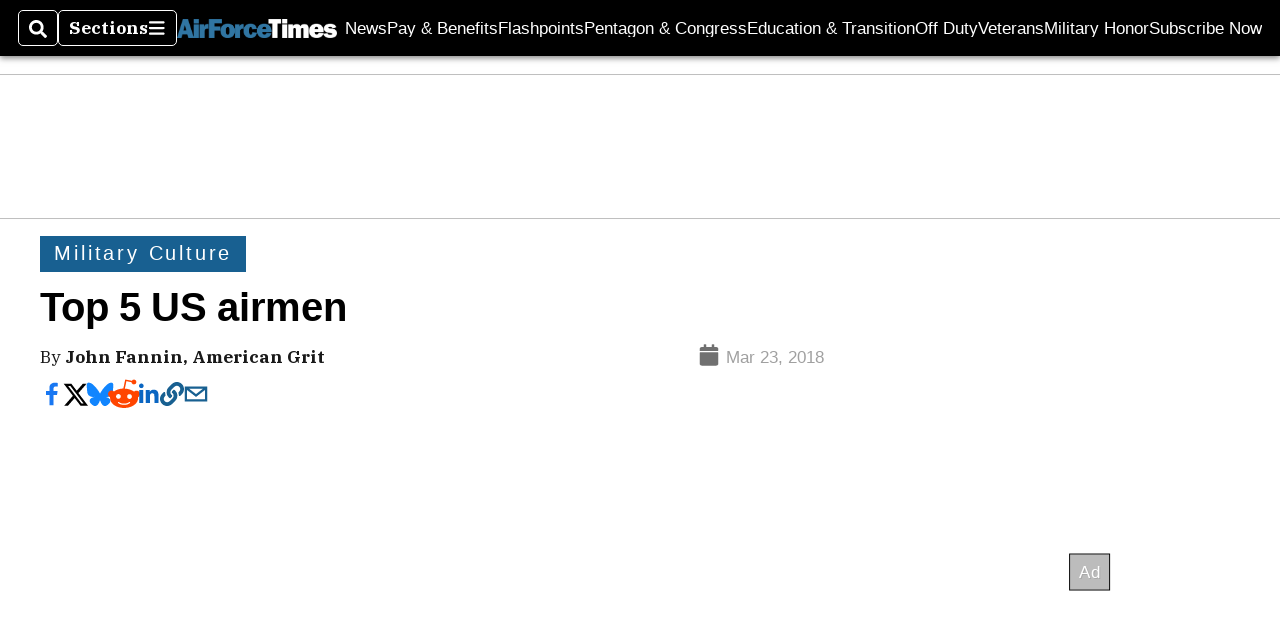

--- FILE ---
content_type: text/html; charset=utf-8
request_url: https://www.airforcetimes.com/off-duty/military-culture/2018/03/23/top-5-us-airmen/
body_size: 51546
content:
<!DOCTYPE html><html itemscope="" itemType="http://schema.org/WebPage" lang="en" class="air-force-times"><head><meta name="viewport" content="width=device-width, initial-scale=1.00, maximum-scale=1.5, minimum-scale=1.0"/><meta name="site" content="Air Force Times"/><meta property="og:site_name" content="Air Force Times"/><link itemType="http://schema.org/Organization" itemProp="publisher" href="https://www.airforcetimes.com/#publisher"/><meta property="twitter:site" content="@airforcetimes"/><meta property="twitter:card" content="summary_large_image"/><meta name="theme-color" content="hsl(204deg, 72%, 33%)"/><link rel="apple-touch-icon" sizes="180x180" href="/pf/resources/img/favicons/air/apple-touch-icon.png?d=140"/><link type="image/png" rel="icon" sizes="32x32" href="/pf/resources/img/favicons/air/favicon-32x32.png?d=140"/><link rel="icon" sizes="16x16" href="/pf/resources/img/favicons/air/apple-touch-icon.png?d=140"/><link rel="mask-icon" href="/pf/resources/img/favicons/air/safari-pinned-tab.svg?d=140" color="#1691cf"/><link type="image/x-icon" rel="shortcut icon" href="/pf/resources/img/favicons/air/favicon.ico?d=140"/><script id="org-data" data-schema="Organization" type="application/ld+json">{"name":"Air Force Times","url":"https://www.airforcetimes.com/","logo":"resources/img/air-logo-white.png","sameAs":["https://www.facebook.com/https://www.facebook.com/airforcetimes","https://twitter.com/airforcetimes"],"@id":"https://www.airforcetimes.com/#publisher","@type":"Organization","@context":"http://schema.org"}</script><script id="article-schema" type="application/ld+json">{"@context":"http://schema.org","@type":"NewsArticle","mainEntityOfPage":{"type":"WebPage","@id":"https://www.militarytimes.com/off-duty/military-culture/2018/03/23/top-5-us-airmen/"},"headline":"Top 5 US airmen","image":{"url":"https://www.armytimes.com/resizer/v2/B4RLULJIKFE6VHG7OGYAYKRG6U.jpg?width=1200&auth=0925484e67635cc4304096aaa72fecfe425f99b3270b15047f940a371aadd9ac","@type":"ImageObject"},"url":"https://www.airforcetimes.com/off-duty/military-culture/2018/03/23/top-5-us-airmen/","isBasedOn":"https://www.militarytimes.com/off-duty/military-culture/2018/03/23/top-5-us-airmen/","datePublished":"2018-03-23T00:48:04.011Z","dateModified":"2022-08-18T18:26:53.257Z","author":[{"@type":"Person","name":"John Fannin"}],"description":"Despite their short history and the jokes that the other services throw their way, the Air Force/U.S. Army Air Corps has had an illustrious and decorated history with many brave and daring airmen accomplishing incredible feats in the air and on the ground as well.","keywords":["air-force","u-s-army-air-corps","top-5-airmen","daniel-chappie-james","billy-mitchell","eddie-rickenbacker","charles-chuck-yeager","james-doolittle","Air-Force","U.S.-Army-Air-Corps","top-5-airmen","Daniel-\"Chappie\"-James","Billy-Mitchell","Eddie-Rickenbacker","Charles-\"Chuck\"-Yeager","James-Doolittle","circulated-military-times","circulated-air-force-times"],"articleSection":"name","publisher":{"@type":"Organization","name":"Air Force Times","url":"https://www.airforcetimes.com/","logo":{"@type":"ImageObject","url":"resources/img/air-logo-white.png?d=140"}}}</script><meta name="robots" content="max-image-preview: large,index, follow"/><title name="headline" itemProp="headline">Top 5 US airmen</title><meta property="og:title" content="Top 5 US airmen"/><link rel="canonical" href="https://www.militarytimes.com/off-duty/military-culture/2018/03/23/top-5-us-airmen/"/><meta name="auxiliaries" content=""/><meta name="canonicalurl" content="https://www.militarytimes.com/off-duty/military-culture/2018/03/23/top-5-us-airmen/"/><meta name="iscanonical" content="false"/><meta property="og:url" content="https://www.airforcetimes.com/off-duty/military-culture/2018/03/23/top-5-us-airmen/"/><meta property="fb:pages" content="291448617173, 25695254496, 61924502489, 83721537518, 65986997382, 248242239645, 70531852030, 525449530843973, 298378097222468"/><meta property="fb:app_id" content="303078199866120"/><meta property="og:description" content="Despite their short history and the jokes that the other services throw their way, the Air Force/U.S. Army Air Corps has had an illustrious and decorated history with many brave and daring airmen accomplishing incredible feats in the air and on the ground as well."/><meta name="description" itemProp="description" content="Despite their short history and the jokes that the other services throw their way, the Air Force/U.S. Army Air Corps has had an illustrious and decorated history with many brave and daring airmen accomplishing incredible feats in the air and on the ground as well."/><meta property="og:author" name="author" content="John Fannin"/><meta property="og:tags" content="air-force, u-s-army-air-corps, top-5-airmen, daniel-chappie-james, billy-mitchell, eddie-rickenbacker, charles-chuck-yeager, james-doolittle, Air-Force, U.S.-Army-Air-Corps, top-5-airmen, Daniel-&quot;Chappie&quot;-James, Billy-Mitchell, Eddie-Rickenbacker, Charles-&quot;Chuck&quot;-Yeager, James-Doolittle, circulated-military-times, circulated-air-force-times, air-force-times"/><meta name="keywords" content="air-force, u-s-army-air-corps, top-5-airmen, daniel-chappie-james, billy-mitchell, eddie-rickenbacker, charles-chuck-yeager, james-doolittle, Air-Force, U.S.-Army-Air-Corps, top-5-airmen, Daniel-&quot;Chappie&quot;-James, Billy-Mitchell, Eddie-Rickenbacker, Charles-&quot;Chuck&quot;-Yeager, James-Doolittle, circulated-military-times, circulated-air-force-times, air-force-times"/><meta property="article:published_time" content="2018-03-23T00:48:04.011Z"/><meta itemProp="datePublished" name="datePublished" content="2018-03-23T00:48:04.011Z"/><meta property="article:modified_time" content="2022-08-18T18:26:53.257Z"/><meta itemProp="dateModified" name="dateModified" content="2022-08-18T18:26:53.257Z"/><meta name="sailthru.date" content="March 22, 2018 8:48 PM"/><meta property="article:section" content="name"/><meta name="circulated" content="military-times,air-force-times"/><meta name="canonical" content="military-times"/><meta itemProp="articleSection" name="articleSection" content="name"/><meta property="og:image" content="https://www.armytimes.com/resizer/v2/B4RLULJIKFE6VHG7OGYAYKRG6U.jpg?width=1200&amp;auth=0925484e67635cc4304096aaa72fecfe425f99b3270b15047f940a371aadd9ac"/><script>
				window.dataLayer = window.dataLayer || []
				window.dataLayer.push({
					pageType: "Story",
					pageSection: "name",
					author: "John Fannin",
				})
			</script><link rel="preconnect" crossorigin="1" href="https://d1voyiv1eh2vzr.cloudfront.net/"/><link rel="preconnect" crossorigin="1" href="https://p.typekit.net/"/><link rel="preconnect" crossorigin="1" href="https://use.typekit.net/"/><link rel="preconnect" crossorigin="1" href="https://securepubads.g.doubleclick.net/"/><link rel="preconnect" crossorigin="1" href="https://fonts.gstatic.com/"/><style>
							:root {
								--primary-hue: 204deg;
								--primary-sat: 72%;
								--primary-l: 33%;
								--primary-font-family: 'IBM Plex Serif', Georgia, serif;
								--heading-font-family: acumin-pro, Arial, Helvetica, sans-serif;
							}
						</style><script>window.PoWaSettings= {
			maxBitrate: {}, colors: {
				accent: {red: 249,
				green: 36,
				blue: 132 },
				background: {
					red: 0,
					blue: 0,
					green: 0,
				},
				primary: {
					red: 247,
					green: 235,
					blue: 85,
				}
			}, mbr: 'bar'}
						</script><script></script>
    <link rel="stylesheet" media="print" onload="media='all'" href="https://fonts.googleapis.com/css2?family=IBM+Plex+Serif:ital,wght@0,300;0,400;0,500;0,600;0,700;1,300;1,400;1,700&display=optional" />
    <link rel="stylesheet" media="print" onload="media='all'" href="https://use.typekit.net/azw8xnv.css" />
<script>
</script><link id="fusion-output-type-styles" rel="stylesheet" type="text/css" href="/pf/dist/components/output-types/default.css?d=140&amp;mxId=00000000"/><link id="fusion-template-styles" rel="stylesheet" type="text/css" href="/pf/dist/components/combinations/default.css?d=140&amp;mxId=00000000"/><link id="fusion-siteStyles-styles" rel="stylesheet" type="text/css" href="/pf/dist/css/military-times.css?d=140&amp;mxId=00000000"/><style data-styled="" data-styled-version="5.3.11">.bqGhpp{display:block;--aspect-ratio:var(--a-r);--linesHigh:var(--l-h);--aspectRatio:var(--aspect-ratio,calc(16 / 9 * 100%));writing-mode:var(--writing-mode);width:var(--w);height:var(--h);}/*!sc*/
@media (max-width:767px){.bqGhpp{--aspect-ratio:var(--a-r-s);--linesHigh:var(--l-h-s,var(--l-h));}}/*!sc*/
.bqGhpp::before{float:var(--float);padding-top:var(--t-p);padding-right:var(--r-p);}/*!sc*/
.bqGhpp img{height:100%;}/*!sc*/
.bqGhpp [type='raw_html']{width:100%;}/*!sc*/
.bqGhpp [type='raw_html'] iframe{width:100%;height:100%;}/*!sc*/
.bqGhpp[type='video'] atype-video-jwplayer{display:-webkit-box;display:-webkit-flex;display:-ms-flexbox;display:flex;-webkit-align-items:center;-webkit-box-align:center;-ms-flex-align:center;align-items:center;}/*!sc*/
data-styled.g1[id="LazyMedia-sc-1vxvan1-0"]{content:"bqGhpp,"}/*!sc*/
.goEbkS{--noColumnGap:"";--fuqRow:"";--halfWidth:calc(var(--maxWidth) / 2);--gutterSize:calc(50% - var(--halfWidth));--hasGutter:inherit;display:grid;grid-auto-flow:dense;--row-gap:var(--horizontal-gap,1rem);grid-row-gap:var(--row-gap);--column-gap:var(--vertical-gap,1rem);--maxWidth:calc(var(--max-content-width,60rem) + 2 * var(--column-gap));grid-column-gap:var(--column-gap);grid-template-columns:[full-start left-half-start ] var(--hasGutter,var(--gutterSize)) [ main-start first-fourth-start left-three-fourths-start left-main-start left-two-thirds-start left-third-start  ] minmax(0,2fr) [center-two-thirds-start] minmax(0,1fr) [ first-fourth-end right-three-fourths-start middle-half-start second-fourth-start ] minmax(0,1fr) [left-third-end right-two-thirds-start center-third-start] minmax(0,2fr) [left-half-end left-main-end right-half-start second-fourth-end third-fourth-start right-main-start] minmax(0,2fr) [center-third-end right-third-start left-two-thirds-end ] minmax(0,1fr) [ third-fourth-end left-three-fourths-end middle-half-end fourth-fourth-start last-fourth-start ] minmax(0,1fr) [center-two-thirds-end] minmax(0,2fr) [right-third-end right-two-thirds-end right-main-end fourth-fourth-end last-fourth-end right-three-fourths-end main-end  ] var(--hasGutter,var(--gutterSize)) [full-end right-half-end ];}/*!sc*/
.goEbkS > div:not([class]):not([style]),.goEbkS > div[data-lazy-component]{display:contents;}/*!sc*/
.goEbkS > div:not([class]):not([style]) > *,.goEbkS > div[data-lazy-component] > *,.goEbkS > *{grid-column:main;grid-column:main;}/*!sc*/
.goEbkS > .dfp-ad{grid-column:full;}/*!sc*/
data-styled.g2[id="MainGrid-sc-ui756p-0"]{content:"goEbkS,"}/*!sc*/
.eCEXUq{display:-webkit-box;-webkit-box-orient:vertical;-webkit-line-clamp:var(--is-clamped,var(--clamp-lines));overflow:var(--is-clamped,hidden);}/*!sc*/
data-styled.g5[id="ClampedBox-sc-1pg0sor-0"]{content:"eCEXUq,"}/*!sc*/
.gzoeOA{color:var(--atype-theme-color,inherit);}/*!sc*/
data-styled.g6[id="Heading__H1-sc-i0amlx-0"]{content:"gzoeOA,"}/*!sc*/
.ekdxty{--link-deco:none;color:var(--atype-theme-color,black);font-weight:700;-webkit-letter-spacing:0.1ex;-moz-letter-spacing:0.1ex;-ms-letter-spacing:0.1ex;letter-spacing:0.1ex;display:block;position:relative;padding-bottom:var(--atype-space-xs);}/*!sc*/
.ekdxty::after{content:'';height:max(2px,0.35ex);width:1.75ch;position:absolute;left:0;background:var(--atype-theme-primary);}/*!sc*/
.ekdxty::after{bottom:0;}/*!sc*/
data-styled.g9[id="UnderlineHeading-sc-11pxnjg-0"]{content:"ekdxty,"}/*!sc*/
.elKngG{--link-deco:none;--link-icon:var(--icon-chevron-right);--link-hover-color:var(--atype-theme-on-primary);--out-link-icon:var(--icon-out-arrow);display:-webkit-inline-box;display:-webkit-inline-flex;display:-ms-inline-flexbox;display:inline-flex;-webkit-align-items:center;-webkit-box-align:center;-ms-flex-align:center;align-items:center;-webkit-letter-spacing:0.2ex;-moz-letter-spacing:0.2ex;-ms-letter-spacing:0.2ex;letter-spacing:0.2ex;--textScale:var(--atype-scale-down-2);--h:calc(1em * var(--atype-fh,1));text-overflow:ellipsis;max-width:100%;overflow:hidden;white-space:nowrap;padding:0 1ch;height:var(--h);line-height:1;font-weight:normal;background:var(--overlineBackground,var(--atype-theme-primary,#000));color:var(--overlineColor,var(--atype-theme-on-primary,#111));}/*!sc*/
.elKngG > span{line-height:1;font-size:var(--textScale);}/*!sc*/
data-styled.g10[id="FlagHeading-sc-o4896j-0"]{content:"elKngG,"}/*!sc*/
.AjKIq{-webkit-text-decoration:var(--link-deco,none);text-decoration:var(--link-deco,none);text-underline-position:var(--link-pos,under);-webkit-text-decoration-skip-ink:auto;text-decoration-skip-ink:auto;color:var(--link-color,inherit);-webkit-transform:translateX(0);-ms-transform:translateX(0);transform:translateX(0);display:inline-block;padding-right:0.75em;}/*!sc*/
.AjKIq::after{content:var(--link-icon,var(--icon-chevron-right-dark));-webkit-transform:translateX(calc(var(--atype-space-xs) / 2));-ms-transform:translateX(calc(var(--atype-space-xs) / 2));transform:translateX(calc(var(--atype-space-xs) / 2));-webkit-transition:-webkit-transform ease-in 0.1s;-webkit-transition:transform ease-in 0.1s;transition:transform ease-in 0.1s;display:inline-block;width:0.75em;height:0.75em;margin-right:-0.75em;}/*!sc*/
.AjKIq[href^='http']::after{background:var(--out-link-icon,var(--icon-out-arrow-dark));content:'';}/*!sc*/
.AjKIq:hover{color:var(--link-hover-color,var(--atype-theme-primary));}/*!sc*/
.AjKIq:hover::after{-webkit-transform:translateX(calc(var(--atype-space-xs)));-ms-transform:translateX(calc(var(--atype-space-xs)));transform:translateX(calc(var(--atype-space-xs)));}/*!sc*/
data-styled.g18[id="Heading__StyledLink-sc-1rsxdu3-5"]{content:"AjKIq,"}/*!sc*/
.edMJtE{color:var(--bylineByColor,var(--atype-theme-grey-900,#111));}/*!sc*/
data-styled.g19[id="Byline__BylineBy-sc-sfpzx0-0"]{content:"edMJtE,"}/*!sc*/
.jQtUOT{color:var(--authorColor,var(--atype-theme-primary,#000));font-weight:var(--authorWeight,700);}/*!sc*/
data-styled.g21[id="Byline__Author-sc-sfpzx0-2"]{content:"jQtUOT,"}/*!sc*/
.cteoGv{-webkit-filter:brightness(var(--brightness,0.5));filter:brightness(var(--brightness,0.5));vertical-align:text-bottom;height:1lh;width:auto;}/*!sc*/
.cteoGv path{fill:currentColor;}/*!sc*/
data-styled.g22[id="DateTime__Icon-sc-v3izhr-0"]{content:"cteoGv,"}/*!sc*/
.dPFppb{font:normal normal 12px/20px Arial font-weight:var(--atype-date-font-weight,400);font-size:var(--atype-date-font-size,var(--atype-scale-down-0,1rem));font-family:var(--atype-date-font-family,var(--secondary-font-family,Arial));color:var(--atype-date-color,var(--atype-theme-grey-700,#333));}/*!sc*/
.dPFppb svg{-webkit-filter:brightness(0.7);filter:brightness(0.7);}/*!sc*/
.dPFppb svg path{fill:currentColor;}/*!sc*/
data-styled.g23[id="DateTime-sc-v3izhr-1"]{content:"dPFppb,"}/*!sc*/
.lboRfq{-webkit-text-decoration:inherit;text-decoration:inherit;}/*!sc*/
.lboRfq.lboRfq{color:var(--atype-theme-color);}/*!sc*/
.lboRfq:hover{color:inherit;}/*!sc*/
.lboRfq:focus{-webkit-text-decoration:none;text-decoration:none;color:var(--atype-theme-primary);outline:none;}/*!sc*/
article:not(.--video-player) .ArticleLink-sc-1f35nm6-0::before{content:'';position:absolute;top:0;left:0;right:0;bottom:0;}/*!sc*/
data-styled.g24[id="ArticleLink-sc-1f35nm6-0"]{content:"lboRfq,"}/*!sc*/
.gUwZHo{text-align:var(--textAlignment);font-weight:normal;color:var(--atype-theme-grey-800);font-size:var(--subheadFontSize,var(--atype-scale-down-1,1em));}/*!sc*/
data-styled.g25[id="MetaBox__SubHeadline-sc-16mpay8-0"]{content:"gUwZHo,"}/*!sc*/
.fhBYFr{display:var(--datelineDisplay,flex);-webkit-flex-wrap:nowrap;-ms-flex-wrap:nowrap;flex-wrap:nowrap;-webkit-box-pack:justify;-webkit-justify-content:space-between;-ms-flex-pack:justify;justify-content:space-between;-webkit-box-pack:var(--justifyDateline,justify);-webkit-justify-content:var(--justifyDateline,space-between);-ms-flex-pack:var(--justifyDateline,justify);justify-content:var(--justifyDateline,space-between);-webkit-align-items:var(--alignItems,center);-webkit-box-align:var(--alignItems,center);-ms-flex-align:var(--alignItems,center);align-items:var(--alignItems,center);row-gap:var(--atype-space-xs,0.125rem);-webkit-column-gap:var(--verticalGap,var(--atype-space-xs,0.125rem));column-gap:var(--verticalGap,var(--atype-space-xs,0.125rem));text-align:var(--textAlignment);font-family:var(--secondary-font-family);--authorColor:var(--isOverlay,var(--atype-theme-grey-900));font-size:var(--fontSize,var(--atype-scale-down-2,0.775rem));line-height:1.825;--atype-date-font-size:1em;--atype-date-line-height:1.85;}/*!sc*/
.fhBYFr:empty{display:none;}/*!sc*/
.fhBYFr .DateTime-sc-v3izhr-1{-webkit-flex-shrink:0;-ms-flex-negative:0;flex-shrink:0;white-space:nowrap;-webkit-align-self:flex-end;-ms-flex-item-align:end;align-self:flex-end;}/*!sc*/
.fhBYFr * + .DateTime-sc-v3izhr-1{text-align:right;}/*!sc*/
data-styled.g26[id="MetaBox__Dateline-sc-16mpay8-1"]{content:"fhBYFr,"}/*!sc*/
.dIAcXU{z-index:var(--z-headline,auto);background:var(--isLandscape,var(--atype-theme-on-primary));}/*!sc*/
.dIAcXU:hover{color:var(--atype-theme-primary);}/*!sc*/
.--overlay .MetaBox__MyHeading-sc-16mpay8-3:hover{color:inherit;-webkit-text-decoration:underline;text-decoration:underline;}/*!sc*/
.dIAcXU:focus{outline:none;}/*!sc*/
article[itemscope].--featured .MetaBox__MyHeading-sc-16mpay8-3{text-align:center;}/*!sc*/
data-styled.g28[id="MetaBox__MyHeading-sc-16mpay8-3"]{content:"dIAcXU,"}/*!sc*/
.oKlJS{display:-webkit-box;display:-webkit-flex;display:-ms-flexbox;display:flex;-webkit-flex-direction:column;-ms-flex-direction:column;flex-direction:column;-webkit-box-pack:start;-webkit-justify-content:flex-start;-ms-flex-pack:start;justify-content:flex-start;overflow:var(--isOverlay,visible);color:var(--isOverlay,var(--atype-theme-on-primary,white));-webkit-text-decoration:none;text-decoration:none;--z-overline:1;--z-overlay:2;}/*!sc*/
.oKlJS .o-storyCard__byline{z-index:1;}/*!sc*/
.oKlJS > * + *{margin-top:calc(var(--verticalGap) / 2);}/*!sc*/
article[itemscope]:not(.--overlay):not(.--nomedia):not(.--featured) .MetaBox-sc-16mpay8-6 .MetaBox__MyHeading-sc-16mpay8-3{margin-top:0;}/*!sc*/
data-styled.g31[id="MetaBox-sc-16mpay8-6"]{content:"oKlJS,"}/*!sc*/
.bHCoNl{-webkit-flex:var(--landscapeImagePercent,50) 0 var(--minImageWidth);-ms-flex:var(--landscapeImagePercent,50) 0 var(--minImageWidth);flex:var(--landscapeImagePercent,50) 0 var(--minImageWidth);}/*!sc*/
data-styled.g32[id="View__MediaWrapper-sc-88btjd-0"]{content:"bHCoNl,"}/*!sc*/
.jZpGZb:focus-within:not(.--video-player){overflow:visible;box-shadow:0 0 2px 2px var(--atype-theme-grey-500);}/*!sc*/
.jZpGZb.--landscape{--z-headline:1;}/*!sc*/
.jZpGZb.--overlay .View__MediaWrapper-sc-88btjd-0 figure{will-change:transform filter;-webkit-transition:-webkit-transform 125ms ease-out;-webkit-transition:transform 125ms ease-out;transition:transform 125ms ease-out;}/*!sc*/
.jZpGZb.--overlay:hover .View__MediaWrapper-sc-88btjd-0 figure{-webkit-filter:brightness(1.125);filter:brightness(1.125);-webkit-transition:-webkit-transform 250ms ease-in;-webkit-transition:transform 250ms ease-in;transition:transform 250ms ease-in;-webkit-transform:scale(1.25);-ms-transform:scale(1.25);transform:scale(1.25);}/*!sc*/
data-styled.g33[id="View__Article-sc-88btjd-1"]{content:"jZpGZb,"}/*!sc*/
.fWlhFz{-webkit-flex:calc(100 - var(--landscapeImagePercent,50)) 0 calc(100% - var(--landscapeImageWidth));-ms-flex:calc(100 - var(--landscapeImagePercent,50)) 0 calc(100% - var(--landscapeImageWidth));flex:calc(100 - var(--landscapeImagePercent,50)) 0 calc(100% - var(--landscapeImageWidth));}/*!sc*/
data-styled.g34[id="View__MetaBoxWrapper-sc-88btjd-2"]{content:"fWlhFz,"}/*!sc*/
.kYnZIg{display:var(--isLandscape,flex);-webkit-flex-direction:var(--flexDirection,row);-ms-flex-direction:var(--flexDirection,row);flex-direction:var(--flexDirection,row);-webkit-flex-wrap:wrap;-ms-flex-wrap:wrap;flex-wrap:wrap;--top-inset:var(--metaMargin);--left-inset:var(--cardVInset);margin-left:calc(-1 * var(--left-inset));margin-top:calc(-1 * var(--top-inset));}/*!sc*/
article.--card .View__PromoFlexContainer-sc-88btjd-3{--top-inset:0;--left-inset:0;}/*!sc*/
.kYnZIg > *{border:0 solid transparent;border-left-width:var(--left-inset);border-top-width:var(--top-inset);}/*!sc*/
.kYnZIg .View__MediaWrapper-sc-88btjd-0{display:var(--isExpanding,flex);}/*!sc*/
data-styled.g35[id="View__PromoFlexContainer-sc-88btjd-3"]{content:"kYnZIg,"}/*!sc*/
.bSzZeZ{overflow:hidden;}/*!sc*/
.bSzZeZ .View__MediaWrapper-sc-88btjd-0 + .View__MetaBoxWrapper-sc-88btjd-2{margin-top:var(--metaMargin);}/*!sc*/
.--landscape .View__PromoWrapper-sc-88btjd-4 .View__MediaWrapper-sc-88btjd-0 + .View__MetaBoxWrapper-sc-88btjd-2,.--overlay .bSzZeZ .View__MediaWrapper-sc-88btjd-0 + .View__MetaBoxWrapper-sc-88btjd-2{margin-top:0;}/*!sc*/
data-styled.g36[id="View__PromoWrapper-sc-88btjd-4"]{content:"bSzZeZ,"}/*!sc*/
.bjUdUx .View__MetaBoxWrapper-sc-88btjd-2:first-child{--isOverlay:'';}/*!sc*/
data-styled.g37[id="View__StoryView-sc-88btjd-5"]{content:"bjUdUx,"}/*!sc*/
div[data-fusion-lazy-id='SMG HTML BLock']:not(.GridItem-sc-14rgexn-0),.iOPhCL.iOPhCL.iOPhCL{--grid-column:var(--col-sm);--col-sm:inherit;--col-md:inherit;--col-lg:inherit;--col-xl:inherit;grid-column:var(--grid-column,main);grid-row:span 1;}/*!sc*/
body:not(.--is-admin) div[data-fusion-lazy-id='SMG HTML BLock']:not(.GridItem-sc-14rgexn-0) > div:not([class]):not([style]),body:not(.--is-admin) .iOPhCL.iOPhCL.iOPhCL > div:not([class]):not([style]),body:not(.--is-admin) div[data-fusion-lazy-id='SMG HTML BLock']:not(.iOPhCL) > div[data-lazy-component],body:not(.--is-admin) .iOPhCL.iOPhCL.iOPhCL > div[data-lazy-component]{display:contents;}/*!sc*/
@media (min-width:768px){div[data-fusion-lazy-id='SMG HTML BLock']:not(.GridItem-sc-14rgexn-0),.iOPhCL.iOPhCL.iOPhCL{--grid-column:var(--col-md,var(--col-sm));}div[data-fusion-lazy-id='SMG HTML BLock']:not(.GridItem-sc-14rgexn-0).md-cols,.iOPhCL.iOPhCL.iOPhCL.md-cols{grid-column:!important;}}/*!sc*/
@media (min-width:1024px){div[data-fusion-lazy-id='SMG HTML BLock']:not(.GridItem-sc-14rgexn-0),.iOPhCL.iOPhCL.iOPhCL{--grid-column:var(--col-lg,var(--col-md,var(--col-sm)));}div[data-fusion-lazy-id='SMG HTML BLock']:not(.GridItem-sc-14rgexn-0).lg-cols,.iOPhCL.iOPhCL.iOPhCL.lg-cols{grid-column:!important;}}/*!sc*/
@media (min-width:1280px){div[data-fusion-lazy-id='SMG HTML BLock']:not(.GridItem-sc-14rgexn-0),.iOPhCL.iOPhCL.iOPhCL{--grid-column:var( --col-xl,var(--col-lg,var(--col-md,var(--col-sm))) );}div[data-fusion-lazy-id='SMG HTML BLock']:not(.GridItem-sc-14rgexn-0).xl-cols,.iOPhCL.iOPhCL.iOPhCL.xl-cols{grid-column:!important;}}/*!sc*/
div[data-fusion-lazy-id='Full Article Header']:not(.GridItem-sc-14rgexn-0),.cPEnNP.cPEnNP.cPEnNP{--grid-column:var(--col-sm);--col-sm:inherit;--col-md:inherit;--col-lg:left-two-thirds;--col-xl:inherit;grid-column:var(--grid-column,main);grid-row:span 1;}/*!sc*/
body:not(.--is-admin) div[data-fusion-lazy-id='Full Article Header']:not(.GridItem-sc-14rgexn-0) > div:not([class]):not([style]),body:not(.--is-admin) .cPEnNP.cPEnNP.cPEnNP > div:not([class]):not([style]),body:not(.--is-admin) div[data-fusion-lazy-id='Full Article Header']:not(.cPEnNP) > div[data-lazy-component],body:not(.--is-admin) .cPEnNP.cPEnNP.cPEnNP > div[data-lazy-component]{display:contents;}/*!sc*/
@media (min-width:768px){div[data-fusion-lazy-id='Full Article Header']:not(.GridItem-sc-14rgexn-0),.cPEnNP.cPEnNP.cPEnNP{--grid-column:var(--col-md,var(--col-sm));}div[data-fusion-lazy-id='Full Article Header']:not(.GridItem-sc-14rgexn-0).md-cols,.cPEnNP.cPEnNP.cPEnNP.md-cols{grid-column:!important;}}/*!sc*/
@media (min-width:1024px){div[data-fusion-lazy-id='Full Article Header']:not(.GridItem-sc-14rgexn-0),.cPEnNP.cPEnNP.cPEnNP{--grid-column:var(--col-lg,var(--col-md,var(--col-sm)));}div[data-fusion-lazy-id='Full Article Header']:not(.GridItem-sc-14rgexn-0).lg-cols,.cPEnNP.cPEnNP.cPEnNP.lg-cols{grid-column:left-two-thirds !important;}}/*!sc*/
@media (min-width:1280px){div[data-fusion-lazy-id='Full Article Header']:not(.GridItem-sc-14rgexn-0),.cPEnNP.cPEnNP.cPEnNP{--grid-column:var( --col-xl,var(--col-lg,var(--col-md,var(--col-sm))) );}div[data-fusion-lazy-id='Full Article Header']:not(.GridItem-sc-14rgexn-0).xl-cols,.cPEnNP.cPEnNP.cPEnNP.xl-cols{grid-column:!important;}}/*!sc*/
div[data-fusion-lazy-id='Article Body']:not(.GridItem-sc-14rgexn-0),.iwFZCz.iwFZCz.iwFZCz{--grid-column:var(--col-sm);--col-sm:inherit;--col-md:inherit;--col-lg:left-two-thirds;--col-xl:inherit;grid-column:var(--grid-column,main);grid-row:span 1;}/*!sc*/
body:not(.--is-admin) div[data-fusion-lazy-id='Article Body']:not(.GridItem-sc-14rgexn-0) > div:not([class]):not([style]),body:not(.--is-admin) .iwFZCz.iwFZCz.iwFZCz > div:not([class]):not([style]),body:not(.--is-admin) div[data-fusion-lazy-id='Article Body']:not(.iwFZCz) > div[data-lazy-component],body:not(.--is-admin) .iwFZCz.iwFZCz.iwFZCz > div[data-lazy-component]{display:contents;}/*!sc*/
@media (min-width:768px){div[data-fusion-lazy-id='Article Body']:not(.GridItem-sc-14rgexn-0),.iwFZCz.iwFZCz.iwFZCz{--grid-column:var(--col-md,var(--col-sm));}div[data-fusion-lazy-id='Article Body']:not(.GridItem-sc-14rgexn-0).md-cols,.iwFZCz.iwFZCz.iwFZCz.md-cols{grid-column:!important;}}/*!sc*/
@media (min-width:1024px){div[data-fusion-lazy-id='Article Body']:not(.GridItem-sc-14rgexn-0),.iwFZCz.iwFZCz.iwFZCz{--grid-column:var(--col-lg,var(--col-md,var(--col-sm)));}div[data-fusion-lazy-id='Article Body']:not(.GridItem-sc-14rgexn-0).lg-cols,.iwFZCz.iwFZCz.iwFZCz.lg-cols{grid-column:left-two-thirds !important;}}/*!sc*/
@media (min-width:1280px){div[data-fusion-lazy-id='Article Body']:not(.GridItem-sc-14rgexn-0),.iwFZCz.iwFZCz.iwFZCz{--grid-column:var( --col-xl,var(--col-lg,var(--col-md,var(--col-sm))) );}div[data-fusion-lazy-id='Article Body']:not(.GridItem-sc-14rgexn-0).xl-cols,.iwFZCz.iwFZCz.iwFZCz.xl-cols{grid-column:!important;}}/*!sc*/
div[data-fusion-lazy-id='CSS Tweaks']:not(.GridItem-sc-14rgexn-0),.gjIqTq.gjIqTq.gjIqTq{--grid-column:var(--col-sm);--col-sm:inherit;--col-md:inherit;--col-lg:inherit;--col-xl:inherit;grid-column:var(--grid-column,main);grid-row:span 1;}/*!sc*/
body:not(.--is-admin) div[data-fusion-lazy-id='CSS Tweaks']:not(.GridItem-sc-14rgexn-0) > div:not([class]):not([style]),body:not(.--is-admin) .gjIqTq.gjIqTq.gjIqTq > div:not([class]):not([style]),body:not(.--is-admin) div[data-fusion-lazy-id='CSS Tweaks']:not(.gjIqTq) > div[data-lazy-component],body:not(.--is-admin) .gjIqTq.gjIqTq.gjIqTq > div[data-lazy-component]{display:contents;}/*!sc*/
@media (min-width:768px){div[data-fusion-lazy-id='CSS Tweaks']:not(.GridItem-sc-14rgexn-0),.gjIqTq.gjIqTq.gjIqTq{--grid-column:var(--col-md,var(--col-sm));}div[data-fusion-lazy-id='CSS Tweaks']:not(.GridItem-sc-14rgexn-0).md-cols,.gjIqTq.gjIqTq.gjIqTq.md-cols{grid-column:!important;}}/*!sc*/
@media (min-width:1024px){div[data-fusion-lazy-id='CSS Tweaks']:not(.GridItem-sc-14rgexn-0),.gjIqTq.gjIqTq.gjIqTq{--grid-column:var(--col-lg,var(--col-md,var(--col-sm)));}div[data-fusion-lazy-id='CSS Tweaks']:not(.GridItem-sc-14rgexn-0).lg-cols,.gjIqTq.gjIqTq.gjIqTq.lg-cols{grid-column:!important;}}/*!sc*/
@media (min-width:1280px){div[data-fusion-lazy-id='CSS Tweaks']:not(.GridItem-sc-14rgexn-0),.gjIqTq.gjIqTq.gjIqTq{--grid-column:var( --col-xl,var(--col-lg,var(--col-md,var(--col-sm))) );}div[data-fusion-lazy-id='CSS Tweaks']:not(.GridItem-sc-14rgexn-0).xl-cols,.gjIqTq.gjIqTq.gjIqTq.xl-cols{grid-column:!important;}}/*!sc*/
div[data-fusion-lazy-id='Sticky Rail']:not(.GridItem-sc-14rgexn-0),.ewJFsV.ewJFsV.ewJFsV{--grid-column:var(--col-sm);--col-sm:inherit;--col-md:inherit;--col-lg:right-third;--col-xl:inherit;grid-column:var(--grid-column,main);grid-row:span 2;}/*!sc*/
body:not(.--is-admin) div[data-fusion-lazy-id='Sticky Rail']:not(.GridItem-sc-14rgexn-0) > div:not([class]):not([style]),body:not(.--is-admin) .ewJFsV.ewJFsV.ewJFsV > div:not([class]):not([style]),body:not(.--is-admin) div[data-fusion-lazy-id='Sticky Rail']:not(.ewJFsV) > div[data-lazy-component],body:not(.--is-admin) .ewJFsV.ewJFsV.ewJFsV > div[data-lazy-component]{display:contents;}/*!sc*/
@media (min-width:768px){div[data-fusion-lazy-id='Sticky Rail']:not(.GridItem-sc-14rgexn-0),.ewJFsV.ewJFsV.ewJFsV{--grid-column:var(--col-md,var(--col-sm));}div[data-fusion-lazy-id='Sticky Rail']:not(.GridItem-sc-14rgexn-0).md-cols,.ewJFsV.ewJFsV.ewJFsV.md-cols{grid-column:!important;}}/*!sc*/
@media (min-width:1024px){div[data-fusion-lazy-id='Sticky Rail']:not(.GridItem-sc-14rgexn-0),.ewJFsV.ewJFsV.ewJFsV{--grid-column:var(--col-lg,var(--col-md,var(--col-sm)));}div[data-fusion-lazy-id='Sticky Rail']:not(.GridItem-sc-14rgexn-0).lg-cols,.ewJFsV.ewJFsV.ewJFsV.lg-cols{grid-column:right-third !important;}}/*!sc*/
@media (min-width:1280px){div[data-fusion-lazy-id='Sticky Rail']:not(.GridItem-sc-14rgexn-0),.ewJFsV.ewJFsV.ewJFsV{--grid-column:var( --col-xl,var(--col-lg,var(--col-md,var(--col-sm))) );}div[data-fusion-lazy-id='Sticky Rail']:not(.GridItem-sc-14rgexn-0).xl-cols,.ewJFsV.ewJFsV.ewJFsV.xl-cols{grid-column:!important;}}/*!sc*/
div[data-fusion-lazy-id='Simple Container']:not(.GridItem-sc-14rgexn-0),.igLNja.igLNja.igLNja{--grid-column:var(--col-sm);--col-sm:inherit;--col-md:inherit;--col-lg:left-two-thirds;--col-xl:inherit;grid-column:var(--grid-column,main);grid-row:span 1;}/*!sc*/
body:not(.--is-admin) div[data-fusion-lazy-id='Simple Container']:not(.GridItem-sc-14rgexn-0) > div:not([class]):not([style]),body:not(.--is-admin) .igLNja.igLNja.igLNja > div:not([class]):not([style]),body:not(.--is-admin) div[data-fusion-lazy-id='Simple Container']:not(.igLNja) > div[data-lazy-component],body:not(.--is-admin) .igLNja.igLNja.igLNja > div[data-lazy-component]{display:contents;}/*!sc*/
@media (min-width:768px){div[data-fusion-lazy-id='Simple Container']:not(.GridItem-sc-14rgexn-0),.igLNja.igLNja.igLNja{--grid-column:var(--col-md,var(--col-sm));}div[data-fusion-lazy-id='Simple Container']:not(.GridItem-sc-14rgexn-0).md-cols,.igLNja.igLNja.igLNja.md-cols{grid-column:!important;}}/*!sc*/
@media (min-width:1024px){div[data-fusion-lazy-id='Simple Container']:not(.GridItem-sc-14rgexn-0),.igLNja.igLNja.igLNja{--grid-column:var(--col-lg,var(--col-md,var(--col-sm)));}div[data-fusion-lazy-id='Simple Container']:not(.GridItem-sc-14rgexn-0).lg-cols,.igLNja.igLNja.igLNja.lg-cols{grid-column:left-two-thirds !important;}}/*!sc*/
@media (min-width:1280px){div[data-fusion-lazy-id='Simple Container']:not(.GridItem-sc-14rgexn-0),.igLNja.igLNja.igLNja{--grid-column:var( --col-xl,var(--col-lg,var(--col-md,var(--col-sm))) );}div[data-fusion-lazy-id='Simple Container']:not(.GridItem-sc-14rgexn-0).xl-cols,.igLNja.igLNja.igLNja.xl-cols{grid-column:!important;}}/*!sc*/
div[data-fusion-lazy-id='']:not(.GridItem-sc-14rgexn-0),.bsAGYa.bsAGYa.bsAGYa{--grid-column:var(--col-sm);--col-sm:inherit;--col-md:inherit;--col-lg:inherit;--col-xl:inherit;grid-column:var(--grid-column,main);grid-row:span 1;}/*!sc*/
body:not(.--is-admin) div[data-fusion-lazy-id='']:not(.GridItem-sc-14rgexn-0) > div:not([class]):not([style]),body:not(.--is-admin) .bsAGYa.bsAGYa.bsAGYa > div:not([class]):not([style]),body:not(.--is-admin) div[data-fusion-lazy-id='']:not(.bsAGYa) > div[data-lazy-component],body:not(.--is-admin) .bsAGYa.bsAGYa.bsAGYa > div[data-lazy-component]{display:contents;}/*!sc*/
@media (min-width:768px){div[data-fusion-lazy-id='']:not(.GridItem-sc-14rgexn-0),.bsAGYa.bsAGYa.bsAGYa{--grid-column:var(--col-md,var(--col-sm));}div[data-fusion-lazy-id='']:not(.GridItem-sc-14rgexn-0).md-cols,.bsAGYa.bsAGYa.bsAGYa.md-cols{grid-column:!important;}}/*!sc*/
@media (min-width:1024px){div[data-fusion-lazy-id='']:not(.GridItem-sc-14rgexn-0),.bsAGYa.bsAGYa.bsAGYa{--grid-column:var(--col-lg,var(--col-md,var(--col-sm)));}div[data-fusion-lazy-id='']:not(.GridItem-sc-14rgexn-0).lg-cols,.bsAGYa.bsAGYa.bsAGYa.lg-cols{grid-column:!important;}}/*!sc*/
@media (min-width:1280px){div[data-fusion-lazy-id='']:not(.GridItem-sc-14rgexn-0),.bsAGYa.bsAGYa.bsAGYa{--grid-column:var( --col-xl,var(--col-lg,var(--col-md,var(--col-sm))) );}div[data-fusion-lazy-id='']:not(.GridItem-sc-14rgexn-0).xl-cols,.bsAGYa.bsAGYa.bsAGYa.xl-cols{grid-column:!important;}}/*!sc*/
data-styled.g40[id="GridItem-sc-14rgexn-0"]{content:"iOPhCL,cPEnNP,iwFZCz,gjIqTq,ewJFsV,igLNja,bsAGYa,"}/*!sc*/
.glsUfr{position:fixed;bottom:0;left:0;right:0;margin-bottom:0 !important;box-shadow:0 0 var(--atype-space-xs) rgb(0 0 0 / 50%);background:white;}/*!sc*/
@media (min-width:768px){.glsUfr.glsUfr,.glsUfr .adBox{display:none;}}/*!sc*/
@media(min-width:0px){.glsUfr{--mh:50px;}}/*!sc*/
@media(min-width:768px){.glsUfr{--mh:90px;}}/*!sc*/
@media(min-width:0px){.glsUfr{--mw:320px;}}/*!sc*/
@media(min-width:768px){.glsUfr{--mw:728px;}}/*!sc*/
.glsUfr .adunitContainer{max-height:100%;}/*!sc*/
.glsUfr .ad-slot::before{display:none;}/*!sc*/
@media(min-width:0px){.ghyZDO{--mh:50px;}}/*!sc*/
@media(min-width:768px){.ghyZDO{--mh:90px;}}/*!sc*/
@media(min-width:1024px){.ghyZDO{--mh:90px;}}/*!sc*/
@media(min-width:0px){.ghyZDO{--mw:320px;}}/*!sc*/
@media(min-width:768px){.ghyZDO{--mw:728px;}}/*!sc*/
@media(min-width:1024px){.ghyZDO{--mw:970px;}}/*!sc*/
.ghyZDO .adunitContainer{max-height:100%;}/*!sc*/
.ghyZDO .ad-slot::before{display:none;}/*!sc*/
@media(min-width:0px){.kNmwWS{--mh:250px;}}/*!sc*/
@media(min-width:0px){.kNmwWS{--mw:300px;}}/*!sc*/
.kNmwWS .adunitContainer{max-height:100%;}/*!sc*/
.kNmwWS .ad-slot::before{display:block;}/*!sc*/
@media(min-width:0px){.ikWLVz{--mh:250px;}}/*!sc*/
@media(min-width:760px){.ikWLVz{--mh:250px;}}/*!sc*/
@media(min-width:1000px){.ikWLVz{--mh:250px;}}/*!sc*/
@media(min-width:1200px){.ikWLVz{--mh:250px;}}/*!sc*/
@media(min-width:0px){.ikWLVz{--mw:320px;}}/*!sc*/
@media(min-width:760px){.ikWLVz{--mw:728px;}}/*!sc*/
@media(min-width:1000px){.ikWLVz{--mw:300px;}}/*!sc*/
@media(min-width:1200px){.ikWLVz{--mw:728px;}}/*!sc*/
.ikWLVz .adunitContainer{max-height:100%;}/*!sc*/
.ikWLVz .ad-slot::before{display:block;}/*!sc*/
@media(min-width:0px){.llzmQL{--mh:600px;}}/*!sc*/
@media(min-width:0px){.llzmQL{--mw:300px;}}/*!sc*/
.llzmQL .adunitContainer{max-height:100%;}/*!sc*/
.llzmQL .ad-slot::before{display:block;}/*!sc*/
data-styled.g43[id="AdWrapper-sc-1cwvedt-0"]{content:"glsUfr,ghyZDO,kNmwWS,ikWLVz,llzmQL,"}/*!sc*/
.bFwqVI{font-size:var(--atype-scale-up-0);line-height:var(--atype-base-line-height,1.75);}/*!sc*/
.bFwqVI.--drop-cap::first-letter{font-size:3.46em;line-height:1;float:left;padding-right:0.25ch;}/*!sc*/
data-styled.g44[id="Paragraph-sc-1tqpf5s-0"]{content:"bFwqVI,"}/*!sc*/
.guungj p{font-size:inherit;line-height:inherit;}/*!sc*/
.guungj .image-metadata{margin:var(--atype-space-xs,8px) 0 0;color:var(--atype-theme-grey-900);}/*!sc*/
data-styled.g50[id="image__Caption-sc-23pfqr-0"]{content:"guungj,"}/*!sc*/
.kpOOkT{--borderRadius:var(--atype-button-border-radius,var(--atype-space-xs,0.25em));--buttonScale:var(--atype-button-scale,1);font-size:var(--fontScale,1em);max-width:var(--maxWidth,unset);background-color:var(--primaryColor,var(--atype-theme-primary));font-family:'Arial','Helvetica',sans-serif;font-family:var(--atype-theme-button-font,var(--heading-font-family,Arial,Helvetica,sans-serif));-webkit-text-decoration:none;text-decoration:none;padding:var(--paddingY,3px) var(--paddingX,var(--atype-space-m));cursor:pointer;border:2px solid var(--borderColor,transparent);border-radius:var(--borderRadius);position:relative;display:-webkit-inline-box;display:-webkit-inline-flex;display:-ms-inline-flexbox;display:inline-flex;-webkit-align-items:center;-webkit-box-align:center;-ms-flex-align:center;align-items:center;-webkit-box-pack:center;-webkit-justify-content:center;-ms-flex-pack:center;justify-content:center;min-width:3em;outline:none;line-height:1;font-weight:500;white-space:nowrap;-webkit-transform:scale(var(--buttonScale));-ms-transform:scale(var(--buttonScale));transform:scale(var(--buttonScale));}/*!sc*/
.kpOOkT.kpOOkT{color:var(--textColor,var(--atype-theme-on-primary));}/*!sc*/
.kpOOkT::before,.kpOOkT::after{opacity:var(--o,0);content:'';width:100%;height:100%;position:absolute;top:0;left:0;-webkit-transition:opacity 15ms linear,background-color 15ms linear;transition:opacity 15ms linear,background-color 15ms linear;z-index:1;background:var(--atype-theme-grey-900);}/*!sc*/
.kpOOkT[disabled]{--o:0.5;--border-color:var(--atype-theme-primary);--primaryColor:#fff;--textOnColor:var(--atype-theme-primary-800);cursor:inherit;}/*!sc*/
.kpOOkT:focus::before{opacity:0.25;}/*!sc*/
.kpOOkT:hover::before{opacity:0.05;}/*!sc*/
.kpOOkT::after{-webkit-transform-origin:center center;-ms-transform-origin:center center;transform-origin:center center;}/*!sc*/
data-styled.g58[id="Button-sc-8elu1t-0"]{content:"kpOOkT,"}/*!sc*/
.eNNLPh{display:block;text-align:center;font-size:var(--atype-scale-up-1);-webkit-text-decoration:none;text-decoration:none;margin:auto;margin-top:var(--atype-space-m) !important;max-width:min(85%,20rem);}/*!sc*/
.eNNLPh[data-is-idle='false']{--primaryColor:var(--atype-theme-on-primary,#fff);cursor:progress;--textColor:var(--atype-theme-primary,#000);}/*!sc*/
data-styled.g61[id="PaginateLink__LoadMoreButton-sc-pw5v4l-1"]{content:"eNNLPh,"}/*!sc*/
.AlPud{height:100%;}/*!sc*/
data-styled.g62[id="List__MyPromoItem-sc-2xsad7-0"]{content:"AlPud,"}/*!sc*/
.ckGZMC{--isExpanding:"";width:100%;display:-webkit-box;display:-webkit-flex;display:-ms-flexbox;display:flex;-webkit-flex-direction:column;-ms-flex-direction:column;flex-direction:column;height:var(--isExpanding,100%);}/*!sc*/
.ckGZMC > * + *{margin-top:var(--atype-space-xs);}/*!sc*/
.ckGZMC .c-flexContainer{-webkit-box-flex:var(--isExpanding,1);-webkit-flex-grow:var(--isExpanding,1);-ms-flex-positive:var(--isExpanding,1);flex-grow:var(--isExpanding,1);}/*!sc*/
data-styled.g63[id="List__Wrapper-sc-2xsad7-1"]{content:"ckGZMC,"}/*!sc*/
.bmMNqK{--gutter:var(--column-gap);}/*!sc*/
.bmMNqK.--featured > .AdWrapper-sc-1cwvedt-0,.bmMNqK.--featured > figure{display:block;margin-left:calc(-1 * var(--gutter));margin-bottom:var(--horizontal-gap);width:calc(100% + 2 * var(--gutter));}/*!sc*/
.bmMNqK.--featured > .AdWrapper-sc-1cwvedt-0 > figcaption,.bmMNqK.--featured > figure > figcaption{padding:0 calc(var(--vertical-gap) / 1);}/*!sc*/
data-styled.g67[id="default__ArticleBody-sc-1mncpzl-2"]{content:"bmMNqK,"}/*!sc*/
.ihxfQI{border:0;padding:0;background:transparent;--fill-color:var(--atype-theme-primary);cursor:pointer;}/*!sc*/
.ihxfQI[disabled]{position:relative;cursor:unset;}/*!sc*/
.ihxfQI[disabled] svg path{fill:rgb(0 0 0/0.125) !important;}/*!sc*/
.ihxfQI[disabled]:after{-webkit-animation:iEJOBb;animation:iEJOBb;-webkit-animation-duration:var(--a-dur,0.2s);animation-duration:var(--a-dur,0.2s);-webkit-animation-delay:var(--a-del,5s);animation-delay:var(--a-del,5s);-webkit-animation-fill-mode:forwards;animation-fill-mode:forwards;font-family:var(--heading-font-family);font-size:var(--atype-scale-down-1);padding:0 var(--atype-space-xs);text-overflow:ellipsis;max-width:90vw;overflow:hidden;position:absolute;white-space:nowrap;left:0;top:100%;-webkit-transform:var(--is-right,translateX(-100%));-ms-transform:var(--is-right,translateX(-100%));transform:var(--is-right,translateX(-100%));content:'Link copied!';border:1px solid var(--atype-theme-grey-1000);z-index:3;background:var(--atype-theme-grey-900);color:var(--atype-theme-grey-0);}/*!sc*/
data-styled.g68[id="CopyButton-sc-7vibmo-0"]{content:"ihxfQI,"}/*!sc*/
.jgkPyr{display:-webkit-box;display:-webkit-flex;display:-ms-flexbox;display:flex;color:var(--atype-theme-grey-900);-webkit-box-pack:var(--justify,space-around);-webkit-justify-content:var(--justify,space-around);-ms-flex-pack:var(--justify,space-around);justify-content:var(--justify,space-around);-webkit-column-gap:var(--column-gap,var(--vertical-gap,1.125rem));column-gap:var(--column-gap,var(--vertical-gap,1.125rem));--size:var(--atype-space-l);--basis:var(--size,var(--atype-space-m));--fc:currentColor;}/*!sc*/
.jgkPyr svg{height:auto;width:100%;pointer-events:none;-webkit-transform:scale(2);-ms-transform:scale(2);transform:scale(2);}/*!sc*/
.jgkPyr svg.c-icon{-webkit-transform:scale(1);-ms-transform:scale(1);transform:scale(1);}/*!sc*/
@media (min-width:768px){.jgkPyr{-webkit-box-pack:var(--justify-lg,start);-webkit-justify-content:var(--justify-lg,flex-start);-ms-flex-pack:var(--justify-lg,start);justify-content:var(--justify-lg,flex-start);}}/*!sc*/
@media (pointer:coarse){.jgkPyr{--basis:var(--coarse-size,var(--size));}}/*!sc*/
.jgkPyr > *:is(h1,h2,h3,h4,h5,h6){-webkit-flex-basis:auto;-ms-flex-preferred-size:auto;flex-basis:auto;}/*!sc*/
.jgkPyr button{color:inherit;-webkit-box-flex:0;-webkit-flex-grow:0;-ms-flex-positive:0;flex-grow:0;-webkit-flex-shrink:1;-ms-flex-negative:1;flex-shrink:1;-webkit-flex-basis:var(--basis);-ms-flex-preferred-size:var(--basis);flex-basis:var(--basis);display:-webkit-box;display:-webkit-flex;display:-ms-flexbox;display:flex;-webkit-align-items:center;-webkit-box-align:center;-ms-flex-align:center;align-items:center;-webkit-box-pack:center;-webkit-justify-content:center;-ms-flex-pack:center;justify-content:center;}/*!sc*/
.jgkPyr button svg path{fill:var(--fc,var(--fill-color,black));}/*!sc*/
.jgkPyr button svg rect{fill:transparent;}/*!sc*/
.jgkPyr button:hover,.jgkPyr button:focus{--fc:var(--fill-color);box-shadow:0 0 2px 1px var(--fill-color,currentColor);}/*!sc*/
data-styled.g69[id="ShareBar__Wrapper-sc-el0xhp-0"]{content:"jgkPyr,"}/*!sc*/
.cBeogF{display:var(--prefixHeadline,none);}/*!sc*/
data-styled.g70[id="ArticleHeader__OverlineWrapper-sc-1dhqito-0"]{content:"cBeogF,"}/*!sc*/
.AyFNL > h1:before{content:var(--prefixHeadline,var(--headlinePrefixContent,'Opinion'));color:var(--color-red);font-family:var(--primary-font-family);-webkit-letter-spacing:0.125ex;-moz-letter-spacing:0.125ex;-ms-letter-spacing:0.125ex;letter-spacing:0.125ex;font-weight:lighter;font-size:var(--atype-scale-down-1);padding-right:0.125ch;}/*!sc*/
data-styled.g74[id="ArticleHeader__Meta-sc-1dhqito-4"]{content:"AyFNL,"}/*!sc*/
.lcDkAF .LazyMedia-sc-1vxvan1-0{margin:0 !important;height:var(--isCover,100%);width:100%;}/*!sc*/
.lcDkAF [type='raw_html']{width:100%;display:block;}/*!sc*/
.lcDkAF [type='raw_html'] > iframe[title*='youtube' i]{aspect-ratio:560 / 315;width:100%;height:auto;}/*!sc*/
data-styled.g75[id="ArticleHeader__LeadArtWrapper-sc-1dhqito-5"]{content:"lcDkAF,"}/*!sc*/
.iCWcZR{--rowGap:calc(var(--horizontal-gap,var(--atype-space-m)) / 2);--imageHeight:auto;--maxHeight:60vh;--subheadColor:hsla(0deg,0%,59%);--isCover:'';}/*!sc*/
.iCWcZR > * + *{margin-top:var(--rowGap);}/*!sc*/
.iCWcZR .ShareBar__Wrapper-sc-el0xhp-0{-webkit-flex:0 1 auto;-ms-flex:0 1 auto;flex:0 1 auto;z-index:1;}/*!sc*/
data-styled.g77[id="ArticleHeader-sc-1dhqito-7"]{content:"iCWcZR,"}/*!sc*/
.gpyNlk.gpyNlk.gpyNlk{grid-column:full;}/*!sc*/
data-styled.g80[id="default__FullWidthGrid-sc-sjhip6-0"]{content:"gpyNlk,"}/*!sc*/
.cHEwlx{-webkit-flex:1 1 auto;-ms-flex:1 1 auto;flex:1 1 auto;--topOffset:0;--topMargin:var(--horizontal-gap,var(--atype-space-l,1.8rem));}/*!sc*/
.cHEwlx:first-child{--topMargin:0px;}/*!sc*/
@media (min-width:1024px){.cHEwlx{--topOffset:calc( var(--sticky-offset,90px) + 3 * var(--atype-space-xs,9px) );--topMargin:var(--horizontal-gap);max-width:300px;margin-left:auto;}}/*!sc*/
data-styled.g81[id="Sidebar__SidebarSection-sc-kiam2b-0"]{content:"cHEwlx,"}/*!sc*/
.gwovQQ{position:-webkit-sticky;position:sticky;top:calc(var(--topOffset,0px) + var(--menu-size,0px));margin:var(--topMargin) auto 0;}/*!sc*/
data-styled.g82[id="Sidebar__SidebarItem-sc-kiam2b-1"]{content:"gwovQQ,"}/*!sc*/
.cMGhwG > * + *{margin-top:var(--atype-space-xs);}/*!sc*/
data-styled.g101[id="List__Wrapper-sc-6je86x-0"]{content:"cMGhwG,"}/*!sc*/
.glDami > * + *{position:relative;}/*!sc*/
.glDami > * + *::before{background:var(--dividerColor,var(--atype-theme-grey-400,#cccc));height:var(--dividerHeight,1px);position:absolute;left:0;right:0;top:calc(var(--rowGap) / -2);}/*!sc*/
data-styled.g102[id="BaseLayout__Main-sc-5p6s4f-0"]{content:"glDami,"}/*!sc*/
.flSCuS{grid-column:main;}/*!sc*/
.flSCuS > * + *{margin-top:var(--rowGap,var(--atype-space-l,1.8rem));}/*!sc*/
@media (min-width:1024px){.flSCuS{grid-column:left-two-thirds;}}/*!sc*/
data-styled.g104[id="RightRailLayout__Main-sc-4mqid1-0"]{content:"flSCuS,"}/*!sc*/
.bNxwRE{grid-column:main;display:-webkit-box;display:-webkit-flex;display:-ms-flexbox;display:flex;-webkit-flex-direction:column;-ms-flex-direction:column;flex-direction:column;-webkit-flex-wrap:nowrap;-ms-flex-wrap:nowrap;flex-wrap:nowrap;margin-bottom:var(--rowGap);}/*!sc*/
@media (min-width:1024px){.bNxwRE{grid-column:right-third;grid-row-end:-1;}}/*!sc*/
.bNxwRE > * + *{margin-top:var(--rowGap);}/*!sc*/
data-styled.g105[id="RightRailLayout__RightRail-sc-4mqid1-1"]{content:"bNxwRE,"}/*!sc*/
@-webkit-keyframes iEJOBb{from{opacity:1;}to{opacity:0;z-index:-1;}}/*!sc*/
@keyframes iEJOBb{from{opacity:1;}to{opacity:0;z-index:-1;}}/*!sc*/
data-styled.g106[id="sc-keyframes-iEJOBb"]{content:"iEJOBb,"}/*!sc*/
</style><script defer="" data-integration="queryly" src="https://www.queryly.com/js/queryly.v4.min.js"></script><script>
window.addEventListener('DOMContentLoaded',
	() => queryly.init("12f1b2b502f64e91"), document.querySelectorAll("#fusion-app")
)</script><style>
:root {


;


}
					</style>
<script>(window.BOOMR_mq=window.BOOMR_mq||[]).push(["addVar",{"rua.upush":"false","rua.cpush":"true","rua.upre":"false","rua.cpre":"true","rua.uprl":"false","rua.cprl":"false","rua.cprf":"false","rua.trans":"SJ-c020b801-75d4-4520-9894-119e87d8fad5","rua.cook":"false","rua.ims":"false","rua.ufprl":"false","rua.cfprl":"false","rua.isuxp":"false","rua.texp":"norulematch","rua.ceh":"false","rua.ueh":"false","rua.ieh.st":"0"}]);</script>
                              <script>!function(e){var n="https://s.go-mpulse.net/boomerang/";if("False"=="True")e.BOOMR_config=e.BOOMR_config||{},e.BOOMR_config.PageParams=e.BOOMR_config.PageParams||{},e.BOOMR_config.PageParams.pci=!0,n="https://s2.go-mpulse.net/boomerang/";if(window.BOOMR_API_key="LW47G-J8ER8-SJMXP-EKGW9-J8VYE",function(){function e(){if(!o){var e=document.createElement("script");e.id="boomr-scr-as",e.src=window.BOOMR.url,e.async=!0,i.parentNode.appendChild(e),o=!0}}function t(e){o=!0;var n,t,a,r,d=document,O=window;if(window.BOOMR.snippetMethod=e?"if":"i",t=function(e,n){var t=d.createElement("script");t.id=n||"boomr-if-as",t.src=window.BOOMR.url,BOOMR_lstart=(new Date).getTime(),e=e||d.body,e.appendChild(t)},!window.addEventListener&&window.attachEvent&&navigator.userAgent.match(/MSIE [67]\./))return window.BOOMR.snippetMethod="s",void t(i.parentNode,"boomr-async");a=document.createElement("IFRAME"),a.src="about:blank",a.title="",a.role="presentation",a.loading="eager",r=(a.frameElement||a).style,r.width=0,r.height=0,r.border=0,r.display="none",i.parentNode.appendChild(a);try{O=a.contentWindow,d=O.document.open()}catch(_){n=document.domain,a.src="javascript:var d=document.open();d.domain='"+n+"';void(0);",O=a.contentWindow,d=O.document.open()}if(n)d._boomrl=function(){this.domain=n,t()},d.write("<bo"+"dy onload='document._boomrl();'>");else if(O._boomrl=function(){t()},O.addEventListener)O.addEventListener("load",O._boomrl,!1);else if(O.attachEvent)O.attachEvent("onload",O._boomrl);d.close()}function a(e){window.BOOMR_onload=e&&e.timeStamp||(new Date).getTime()}if(!window.BOOMR||!window.BOOMR.version&&!window.BOOMR.snippetExecuted){window.BOOMR=window.BOOMR||{},window.BOOMR.snippetStart=(new Date).getTime(),window.BOOMR.snippetExecuted=!0,window.BOOMR.snippetVersion=12,window.BOOMR.url=n+"LW47G-J8ER8-SJMXP-EKGW9-J8VYE";var i=document.currentScript||document.getElementsByTagName("script")[0],o=!1,r=document.createElement("link");if(r.relList&&"function"==typeof r.relList.supports&&r.relList.supports("preload")&&"as"in r)window.BOOMR.snippetMethod="p",r.href=window.BOOMR.url,r.rel="preload",r.as="script",r.addEventListener("load",e),r.addEventListener("error",function(){t(!0)}),setTimeout(function(){if(!o)t(!0)},3e3),BOOMR_lstart=(new Date).getTime(),i.parentNode.appendChild(r);else t(!1);if(window.addEventListener)window.addEventListener("load",a,!1);else if(window.attachEvent)window.attachEvent("onload",a)}}(),"".length>0)if(e&&"performance"in e&&e.performance&&"function"==typeof e.performance.setResourceTimingBufferSize)e.performance.setResourceTimingBufferSize();!function(){if(BOOMR=e.BOOMR||{},BOOMR.plugins=BOOMR.plugins||{},!BOOMR.plugins.AK){var n="true"=="true"?1:0,t="",a="aoia3oixij7rg2lhlggq-f-2d9cda9ad-clientnsv4-s.akamaihd.net",i="false"=="true"?2:1,o={"ak.v":"39","ak.cp":"1168268","ak.ai":parseInt("698497",10),"ak.ol":"0","ak.cr":8,"ak.ipv":4,"ak.proto":"h2","ak.rid":"22da2fb","ak.r":41994,"ak.a2":n,"ak.m":"dscr","ak.n":"ff","ak.bpcip":"3.144.13.0","ak.cport":40906,"ak.gh":"23.66.124.19","ak.quicv":"","ak.tlsv":"tls1.3","ak.0rtt":"","ak.0rtt.ed":"","ak.csrc":"-","ak.acc":"","ak.t":"1768380813","ak.ak":"hOBiQwZUYzCg5VSAfCLimQ==p/ywpB0tVmz9hvt9ki79IH+YtA/iJDJT3zRvxoyMkdFUdqvrMO+PzcEzxluvU6W78pjmN8EMbBxEtcnIjtusH7tSLWsZ/3/lOAyxVMfsoFUi6zh9jWLvHyy4zIbTXH+TsV4U4hBbdVph8teif4ohAd2aSf0hEuJlbdQcb7/6+fB9oShmw+7m4uDdhidhrj97aVlvfPSAr5L8prQ9oXjKHesfOMTi0mUw/aMLvOf8eFamnLVRH6qQuEMNG7Xkde9sfGMcMAi2661UwGlHVKnhMa+dua+QExORGio/bS6NpuUOFNStVJjNc00vwYVlgKiwiKMb292XhJEdCbwXkXqU5Up05sk0vAkQYB2UMeRKmPtr5E2hGVDXfeyBUV/y96PxEhW253gUptejplcM0JjKbxgz8tVNRX1vGSeSXsU9cPw=","ak.pv":"14","ak.dpoabenc":"","ak.tf":i};if(""!==t)o["ak.ruds"]=t;var r={i:!1,av:function(n){var t="http.initiator";if(n&&(!n[t]||"spa_hard"===n[t]))o["ak.feo"]=void 0!==e.aFeoApplied?1:0,BOOMR.addVar(o)},rv:function(){var e=["ak.bpcip","ak.cport","ak.cr","ak.csrc","ak.gh","ak.ipv","ak.m","ak.n","ak.ol","ak.proto","ak.quicv","ak.tlsv","ak.0rtt","ak.0rtt.ed","ak.r","ak.acc","ak.t","ak.tf"];BOOMR.removeVar(e)}};BOOMR.plugins.AK={akVars:o,akDNSPreFetchDomain:a,init:function(){if(!r.i){var e=BOOMR.subscribe;e("before_beacon",r.av,null,null),e("onbeacon",r.rv,null,null),r.i=!0}return this},is_complete:function(){return!0}}}}()}(window);</script></head><div>
<!-- OneTrust Cookies Consent Notice start for militarytimes.com -->
<script src="https://cdn.cookielaw.org/scripttemplates/otSDKStub.js"  type="text/javascript" charset="UTF-8" data-domain-script="019b99e8-2960-7ddf-ab05-11742989d697" ></script>
<script type="text/javascript">
function OptanonWrapper() { }
</script>
<!-- OneTrust Cookies Consent Notice end for militarytimes.com -->
</div><body><div id="fusion-app" class="layout-section"><div class=" t-base"><header class="sticky-nav-wrapper t-base__header"><nav id="main-nav" class="b-header-nav-chain " aria-label="Sections Menu"><div class="b-header-nav-chain__top-layout"><div class="b-header-nav-chain__nav-left"><div class="nav-components--mobile" data-testid="nav-chain-nav-components-mobile-left"><button data-testid="nav-chain-nav-section-button" aria-label="Sections" class="c-button c-button--small c-button--secondary-reverse" type="button"><span class="visually-hidden">Sections</span><svg class="c-icon" width="48" height="48" xmlns="http://www.w3.org/2000/svg" viewBox="0 0 512 512" fill="currentColor" aria-hidden="true" focusable="false"><path d="M25 96C25 78.33 39.33 64 57 64H441C458.7 64 473 78.33 473 96C473 113.7 458.7 128 441 128H57C39.33 128 25 113.7 25 96ZM25 256C25 238.3 39.33 224 57 224H441C458.7 224 473 238.3 473 256C473 273.7 458.7 288 441 288H57C39.33 288 25 273.7 25 256ZM441 448H57C39.33 448 25 433.7 25 416C25 398.3 39.33 384 57 384H441C458.7 384 473 398.3 473 416C473 433.7 458.7 448 441 448Z"></path></svg></button></div><div class="nav-components--desktop" data-testid="nav-chain-nav-components-desktop-left"><button aria-label="Search" class="c-button c-button--small c-button--secondary-reverse" type="button"><span class="visually-hidden">Search</span><span><svg class="c-icon" width="48" height="48" xmlns="http://www.w3.org/2000/svg" viewBox="0 0 512 512" fill="currentColor" aria-hidden="true" focusable="false"><path d="M505 442.7L405.3 343c-4.5-4.5-10.6-7-17-7H372c27.6-35.3 44-79.7 44-128C416 93.1 322.9 0 208 0S0 93.1 0 208s93.1 208 208 208c48.3 0 92.7-16.4 128-44v16.3c0 6.4 2.5 12.5 7 17l99.7 99.7c9.4 9.4 24.6 9.4 33.9 0l28.3-28.3c9.4-9.4 9.4-24.6.1-34zM208 336c-70.7 0-128-57.2-128-128 0-70.7 57.2-128 128-128 70.7 0 128 57.2 128 128 0 70.7-57.2 128-128 128z"></path></svg></span></button><button data-testid="nav-chain-nav-section-button" aria-label="Sections" class="c-button c-button--small c-button--secondary-reverse" type="button"><span class="visually-hidden">Sections</span><span>Sections</span><svg class="c-icon" width="48" height="48" xmlns="http://www.w3.org/2000/svg" viewBox="0 0 512 512" fill="currentColor" aria-hidden="true" focusable="false"><path d="M25 96C25 78.33 39.33 64 57 64H441C458.7 64 473 78.33 473 96C473 113.7 458.7 128 441 128H57C39.33 128 25 113.7 25 96ZM25 256C25 238.3 39.33 224 57 224H441C458.7 224 473 238.3 473 256C473 273.7 458.7 288 441 288H57C39.33 288 25 273.7 25 256ZM441 448H57C39.33 448 25 433.7 25 416C25 398.3 39.33 384 57 384H441C458.7 384 473 398.3 473 416C473 433.7 458.7 448 441 448Z"></path></svg></button></div></div><a title="Air Force Times Logo" class="c-link b-header-nav-chain__logo  nav-logo-hidden " href="/" aria-hidden="true" tabindex="-1"><img src="/pf/resources/img/air-logo-white.png?d=140&amp;mxId=00000000" alt="Air Force Times Logo" data-chromatic="ignore"/></a><nav aria-label="Top Links" class="c-stack b-header-nav-chain__links-list" data-style-direction="horizontal" data-style-justification="start" data-style-alignment="center" data-style-inline="false" data-style-wrap="wrap"><span class="b-header-nav-chain__links-list-item"><a class="c-link" href="/news/">News</a></span><span class="b-header-nav-chain__links-list-item"><a class="c-link" href="/pay-benefits/">Pay &amp; Benefits</a></span><span class="b-header-nav-chain__links-list-item"><a class="c-link" href="/flashpoints/">Flashpoints</a></span><span class="b-header-nav-chain__links-list-item"><a class="c-link" href="/news/pentagon-congress/">Pentagon &amp; Congress</a></span><span class="b-header-nav-chain__links-list-item"><a class="c-link" href="/education-transition/">Education &amp; Transition</a></span><span class="b-header-nav-chain__links-list-item"><a class="c-link" href="/off-duty/">Off Duty</a></span><span class="b-header-nav-chain__links-list-item"><a class="c-link" href="/veterans/">Veterans</a></span><span class="b-header-nav-chain__links-list-item"><a class="c-link" href="/military-honor/">Military Honor</a></span><span class="b-header-nav-chain__links-list-item"><a class="c-link" href="https://subscribe.sightlinemg.com/products/air-force-times-magazine?selling_plan=4368335073" rel="noreferrer" target="_blank">Subscribe Now<span class="visually-hidden">Opens in new window</span></a></span></nav><div class="b-header-nav-chain__nav-right"><div class="nav-components--mobile" data-testid="nav-chain-nav-components-mobile-right"><button aria-label="Search" class="c-button c-button--small c-button--secondary-reverse" type="button"><span class="visually-hidden">Search</span><span><svg class="c-icon" width="48" height="48" xmlns="http://www.w3.org/2000/svg" viewBox="0 0 512 512" fill="currentColor" aria-hidden="true" focusable="false"><path d="M505 442.7L405.3 343c-4.5-4.5-10.6-7-17-7H372c27.6-35.3 44-79.7 44-128C416 93.1 322.9 0 208 0S0 93.1 0 208s93.1 208 208 208c48.3 0 92.7-16.4 128-44v16.3c0 6.4 2.5 12.5 7 17l99.7 99.7c9.4 9.4 24.6 9.4 33.9 0l28.3-28.3c9.4-9.4 9.4-24.6.1-34zM208 336c-70.7 0-128-57.2-128-128 0-70.7 57.2-128 128-128 70.7 0 128 57.2 128 128 0 70.7-57.2 128-128 128z"></path></svg></span></button></div><div class="nav-components--desktop" data-testid="nav-chain-nav-components-desktop-right"><div data-chain-name="SMG HTML BLock" data-gtm-name="SMG HTML BLock" id="SMG HTML BLock" class="GridItem-sc-14rgexn-0 iOPhCL    " style="--col-sm:inherit;--col-md:inherit;--col-lg:inherit;--col-xl:inherit"><div id="fusion-static-enter:html-block-undefined" style="display:none" data-fusion-component="html-block-undefined"></div><div><style style="display: none">
.t-base__header .nav-sections.open .section-menu {
max-height: 100vh;
overflow-y: auto;
}
@media(max-width: 728px) {
nav.default__ReadableTextNavigationBar-sc-1xpfxat-0.kmWwRp.horizontal-links-bar {

    display: none;
}    
}

</style></div><div id="fusion-static-exit:html-block-undefined" style="display:none" data-fusion-component="html-block-undefined"></div></div></div></div></div><div id="flyout-overlay" data-testid="nav-chain-flyout-overlay" class="c-stack b-header-nav-chain__flyout-overlay closed" data-style-direction="vertical" data-style-justification="start" data-style-alignment="unset" data-style-inline="false" data-style-wrap="nowrap"><div><div class="c-stack b-header-nav-chain__flyout-nav-wrapper closed" data-style-direction="vertical" data-style-justification="start" data-style-alignment="unset" data-style-inline="false" data-style-wrap="nowrap"><div class="b-header-nav-chain__flyout-close-button"><button aria-label="Close" class="c-button c-button--small c-button--secondary-reverse" type="button"><span class="visually-hidden">Close</span><svg class="c-icon" width="24" height="24" xmlns="http://www.w3.org/2000/svg" viewBox="0 0 512 512" fill="currentColor" aria-hidden="true" focusable="false"><path d="M406.6 361.4C419.1 373.9 419.1 394.15 406.6 406.65C400.4 412.9 392.2 416 384 416C375.8 416 367.62 412.875 361.38 406.625L256 301.3L150.63 406.6C144.38 412.9 136.19 416 128 416C119.81 416 111.63 412.9 105.375 406.6C92.875 394.1 92.875 373.85 105.375 361.35L210.775 255.95L105.375 150.6C92.875 138.1 92.875 117.85 105.375 105.35C117.875 92.85 138.125 92.85 150.625 105.35L256 210.8L361.4 105.4C373.9 92.9 394.15 92.9 406.65 105.4C419.15 117.9 419.15 138.15 406.65 150.65L301.25 256.05L406.6 361.4Z"></path></svg></button></div><div class="nav-menu"><div data-testid="nav-chain-nav-components-mobile" class="c-stack nav-components--mobile" data-style-direction="vertical" data-style-justification="start" data-style-alignment="unset" data-style-inline="false" data-style-wrap="nowrap"><div data-chain-name="SMG HTML BLock" data-gtm-name="SMG HTML BLock" id="SMG HTML BLock" class="GridItem-sc-14rgexn-0 iOPhCL    " style="--col-sm:inherit;--col-md:inherit;--col-lg:inherit;--col-xl:inherit"><div id="fusion-static-enter:html-block-undefined" style="display:none" data-fusion-component="html-block-undefined"></div><div><style style="display: none">
.t-base__header .nav-sections.open .section-menu {
max-height: 100vh;
overflow-y: auto;
}
@media(max-width: 728px) {
nav.default__ReadableTextNavigationBar-sc-1xpfxat-0.kmWwRp.horizontal-links-bar {

    display: none;
}    
}

</style></div><div id="fusion-static-exit:html-block-undefined" style="display:none" data-fusion-component="html-block-undefined"></div></div></div><div data-testid="nav-chain-nav-components-desktop" class="c-stack nav-components--desktop" data-style-direction="vertical" data-style-justification="start" data-style-alignment="unset" data-style-inline="false" data-style-wrap="nowrap"></div></div><ul class="c-stack b-header-nav-chain__flyout-nav" data-style-direction="vertical" data-style-justification="start" data-style-alignment="unset" data-style-inline="false" data-style-wrap="nowrap"><li class="section-item" data-testid="nav-chain-section-item"><a class="c-link" href="https://subscribe.sightlinemg.com/products/air-force-times-magazine?selling_plan=4368335073" aria-hidden="true" tabindex="-1" rel="noreferrer" target="_blank">Subscribe Now<span class="visually-hidden">Opens in new window</span></a></li><li class="section-item" data-testid="nav-chain-section-item"><div data-testid="nav-chain-section-item-subsection" class="c-stack b-header-nav-chain__subsection-anchor subsection-anchor " data-style-direction="horizontal" data-style-justification="start" data-style-alignment="center" data-style-inline="false" data-style-wrap="nowrap"><a class="c-link" href="/news/" aria-hidden="true" tabindex="-1">News</a><button aria-expanded="false" aria-controls="header_sub_section_news" aria-label="Show News sub sections" class="c-button c-button--medium c-button--default submenu-caret" type="button"><span class="visually-hidden">Show News sub sections</span><span><svg class="c-icon" width="20" height="20" xmlns="http://www.w3.org/2000/svg" viewBox="0 0 512 512" fill="currentColor" aria-hidden="true" focusable="false"><path d="M256 416C247.812 416 239.62 412.875 233.38 406.625L41.38 214.625C28.88 202.125 28.88 181.875 41.38 169.375C53.88 156.875 74.13 156.875 86.63 169.375L256 338.8L425.4 169.4C437.9 156.9 458.15 156.9 470.65 169.4C483.15 181.9 483.15 202.15 470.65 214.65L278.65 406.65C272.4 412.9 264.2 416 256 416Z"></path></svg></span></button></div><div class="b-header-nav-chain__subsection-container "><ul class="b-header-nav-chain__subsection-menu" id="header_sub_section_news"><li class="subsection-item" data-testid="nav-chain-subsection-item"><a class="c-link" href="/news/your-air-force/" aria-hidden="true" tabindex="-1">Your Air Force</a></li><li class="subsection-item" data-testid="nav-chain-subsection-item"><a class="c-link" href="/news/pentagon-congress/" aria-hidden="true" tabindex="-1">Pentagon &amp; Congress</a></li><li class="subsection-item" data-testid="nav-chain-subsection-item"><a class="c-link" href="http://armytimes.com/?source=air-nav" aria-hidden="true" tabindex="-1" rel="noreferrer" target="_blank">Army Times<span class="visually-hidden">Opens in new window</span></a></li><li class="subsection-item" data-testid="nav-chain-subsection-item"><a class="c-link" href="http://marinecorpstimes.com/?source=air-nav" aria-hidden="true" tabindex="-1" rel="noreferrer" target="_blank">Marine Corps Times<span class="visually-hidden">Opens in new window</span></a></li><li class="subsection-item" data-testid="nav-chain-subsection-item"><a class="c-link" href="http://navytimes.com/?source=air-nav" aria-hidden="true" tabindex="-1" rel="noreferrer" target="_blank">Navy Times<span class="visually-hidden">Opens in new window</span></a></li><li class="subsection-item" data-testid="nav-chain-subsection-item"><a class="c-link" href="http://www.defensenews.com?source=air-nav" aria-hidden="true" tabindex="-1" rel="noreferrer" target="_blank">Defense News<span class="visually-hidden">Opens in new window</span></a></li></ul></div></li><li class="section-item" data-testid="nav-chain-section-item"><a class="c-link" href="/flashpoints/" aria-hidden="true" tabindex="-1">Flashpoints</a></li><li class="section-item" data-testid="nav-chain-section-item"><div data-testid="nav-chain-section-item-subsection" class="c-stack b-header-nav-chain__subsection-anchor subsection-anchor " data-style-direction="horizontal" data-style-justification="start" data-style-alignment="center" data-style-inline="false" data-style-wrap="nowrap"><a class="c-link" href="/pay-benefits/" aria-hidden="true" tabindex="-1">Pay &amp; Benefits</a><button aria-expanded="false" aria-controls="header_sub_section_pay-benefits" aria-label="Show Pay &amp; Benefits sub sections" class="c-button c-button--medium c-button--default submenu-caret" type="button"><span class="visually-hidden">Show Pay &amp; Benefits sub sections</span><span><svg class="c-icon" width="20" height="20" xmlns="http://www.w3.org/2000/svg" viewBox="0 0 512 512" fill="currentColor" aria-hidden="true" focusable="false"><path d="M256 416C247.812 416 239.62 412.875 233.38 406.625L41.38 214.625C28.88 202.125 28.88 181.875 41.38 169.375C53.88 156.875 74.13 156.875 86.63 169.375L256 338.8L425.4 169.4C437.9 156.9 458.15 156.9 470.65 169.4C483.15 181.9 483.15 202.15 470.65 214.65L278.65 406.65C272.4 412.9 264.2 416 256 416Z"></path></svg></span></button></div><div class="b-header-nav-chain__subsection-container "><ul class="b-header-nav-chain__subsection-menu" id="header_sub_section_pay-benefits"><li class="subsection-item" data-testid="nav-chain-subsection-item"><a class="c-link" href="https://www.militarytimes.com/smr/benefits-guide/" aria-hidden="true" tabindex="-1" rel="noreferrer" target="_blank">Benefits Guide<span class="visually-hidden">Opens in new window</span></a></li><li class="subsection-item" data-testid="nav-chain-subsection-item"><a class="c-link" href="/pay-benefits/military-pay-center/" aria-hidden="true" tabindex="-1">Military Pay Center</a></li><li class="subsection-item" data-testid="nav-chain-subsection-item"><a class="c-link" href="/pay-benefits/military-retirement/" aria-hidden="true" tabindex="-1">Military Retirement</a></li><li class="subsection-item" data-testid="nav-chain-subsection-item"><a class="c-link" href="https://www.airforcetimes.com/home-hq/va-loan-center/" aria-hidden="true" tabindex="-1" rel="noreferrer" target="_blank">VA Loan Center<span class="visually-hidden">Opens in new window</span></a></li><li class="subsection-item" data-testid="nav-chain-subsection-item"><a class="c-link" href="/pay-benefits/military-benefits/" aria-hidden="true" tabindex="-1">Military Benefits</a></li><li class="subsection-item" data-testid="nav-chain-subsection-item"><a class="c-link" href="/pay-benefits/mil-money/" aria-hidden="true" tabindex="-1">Mil Money</a></li><li class="subsection-item" data-testid="nav-chain-subsection-item"><a class="c-link" href="/pay-benefits/discount-depot/" aria-hidden="true" tabindex="-1">Discount Depot</a></li></ul></div></li><li class="section-item" data-testid="nav-chain-section-item"><div data-testid="nav-chain-section-item-subsection" class="c-stack b-header-nav-chain__subsection-anchor subsection-anchor " data-style-direction="horizontal" data-style-justification="start" data-style-alignment="center" data-style-inline="false" data-style-wrap="nowrap"><a class="c-link" href="/off-duty/" aria-hidden="true" tabindex="-1">Off Duty</a><button aria-expanded="false" aria-controls="header_sub_section_off-duty" aria-label="Show Off Duty sub sections" class="c-button c-button--medium c-button--default submenu-caret" type="button"><span class="visually-hidden">Show Off Duty sub sections</span><span><svg class="c-icon" width="20" height="20" xmlns="http://www.w3.org/2000/svg" viewBox="0 0 512 512" fill="currentColor" aria-hidden="true" focusable="false"><path d="M256 416C247.812 416 239.62 412.875 233.38 406.625L41.38 214.625C28.88 202.125 28.88 181.875 41.38 169.375C53.88 156.875 74.13 156.875 86.63 169.375L256 338.8L425.4 169.4C437.9 156.9 458.15 156.9 470.65 169.4C483.15 181.9 483.15 202.15 470.65 214.65L278.65 406.65C272.4 412.9 264.2 416 256 416Z"></path></svg></span></button></div><div class="b-header-nav-chain__subsection-container "><ul class="b-header-nav-chain__subsection-menu" id="header_sub_section_off-duty"><li class="subsection-item" data-testid="nav-chain-subsection-item"><a class="c-link" href="/off-duty/military-culture/" aria-hidden="true" tabindex="-1">Military Culture</a></li><li class="subsection-item" data-testid="nav-chain-subsection-item"><a class="c-link" href="/off-duty/military-fitness/" aria-hidden="true" tabindex="-1">Military Fitness</a></li><li class="subsection-item" data-testid="nav-chain-subsection-item"><a class="c-link" href="https://www.militarytimes.com/off-duty/gearscout/" aria-hidden="true" tabindex="-1" rel="noreferrer" target="_blank">Gear Scout<span class="visually-hidden">Opens in new window</span></a></li><li class="subsection-item" data-testid="nav-chain-subsection-item"><a class="c-link" href="/off-duty/movies-video-games/" aria-hidden="true" tabindex="-1">Military Movies &amp; Video Games</a></li><li class="subsection-item" data-testid="nav-chain-subsection-item"><a class="c-link" href="/off-duty/military-sports/" aria-hidden="true" tabindex="-1">Military Sports</a></li></ul></div></li><li class="section-item" data-testid="nav-chain-section-item"><a class="c-link" href="/spouse/" aria-hidden="true" tabindex="-1">Spouses</a></li><li class="section-item" data-testid="nav-chain-section-item"><div data-testid="nav-chain-section-item-subsection" class="c-stack b-header-nav-chain__subsection-anchor subsection-anchor " data-style-direction="horizontal" data-style-justification="start" data-style-alignment="center" data-style-inline="false" data-style-wrap="nowrap"><a class="c-link" href="/education-transition/" aria-hidden="true" tabindex="-1">Education &amp; Transition</a><button aria-expanded="false" aria-controls="header_sub_section_education-transition" aria-label="Show Education &amp; Transition sub sections" class="c-button c-button--medium c-button--default submenu-caret" type="button"><span class="visually-hidden">Show Education &amp; Transition sub sections</span><span><svg class="c-icon" width="20" height="20" xmlns="http://www.w3.org/2000/svg" viewBox="0 0 512 512" fill="currentColor" aria-hidden="true" focusable="false"><path d="M256 416C247.812 416 239.62 412.875 233.38 406.625L41.38 214.625C28.88 202.125 28.88 181.875 41.38 169.375C53.88 156.875 74.13 156.875 86.63 169.375L256 338.8L425.4 169.4C437.9 156.9 458.15 156.9 470.65 169.4C483.15 181.9 483.15 202.15 470.65 214.65L278.65 406.65C272.4 412.9 264.2 416 256 416Z"></path></svg></span></button></div><div class="b-header-nav-chain__subsection-container "><ul class="b-header-nav-chain__subsection-menu" id="header_sub_section_education-transition"><li class="subsection-item" data-testid="nav-chain-subsection-item"><a class="c-link" href="https://www.militarytimes.com/smr/transition-guide/" aria-hidden="true" tabindex="-1" rel="noreferrer" target="_blank">Transition Guide<span class="visually-hidden">Opens in new window</span></a></li></ul></div></li><li class="section-item" data-testid="nav-chain-section-item"><div data-testid="nav-chain-section-item-subsection" class="c-stack b-header-nav-chain__subsection-anchor subsection-anchor " data-style-direction="horizontal" data-style-justification="start" data-style-alignment="center" data-style-inline="false" data-style-wrap="nowrap"><a class="c-link" href="/veterans/" aria-hidden="true" tabindex="-1">Veterans</a><button aria-expanded="false" aria-controls="header_sub_section_veterans" aria-label="Show Veterans sub sections" class="c-button c-button--medium c-button--default submenu-caret" type="button"><span class="visually-hidden">Show Veterans sub sections</span><span><svg class="c-icon" width="20" height="20" xmlns="http://www.w3.org/2000/svg" viewBox="0 0 512 512" fill="currentColor" aria-hidden="true" focusable="false"><path d="M256 416C247.812 416 239.62 412.875 233.38 406.625L41.38 214.625C28.88 202.125 28.88 181.875 41.38 169.375C53.88 156.875 74.13 156.875 86.63 169.375L256 338.8L425.4 169.4C437.9 156.9 458.15 156.9 470.65 169.4C483.15 181.9 483.15 202.15 470.65 214.65L278.65 406.65C272.4 412.9 264.2 416 256 416Z"></path></svg></span></button></div><div class="b-header-nav-chain__subsection-container "><ul class="b-header-nav-chain__subsection-menu" id="header_sub_section_veterans"><li class="subsection-item" data-testid="nav-chain-subsection-item"><a class="c-link" href="/veterans/military-history/" aria-hidden="true" tabindex="-1">Military History</a></li><li class="subsection-item" data-testid="nav-chain-subsection-item"><a class="c-link" href="https://www.militarytimes.com/military-honor/black-military-history?source=air-nav" aria-hidden="true" tabindex="-1" rel="noreferrer" target="_blank">Black Military History<span class="visually-hidden">Opens in new window</span></a></li><li class="subsection-item" data-testid="nav-chain-subsection-item"><a class="c-link" href="http://caucus.militarytimes.com/" aria-hidden="true" tabindex="-1" rel="noreferrer" target="_blank">Congressional Veterans Caucus<span class="visually-hidden">Opens in new window</span></a></li><li class="subsection-item" data-testid="nav-chain-subsection-item"><a class="c-link" href="http://www.militarytimes.com/military-honor/military-appreciation-month?source=air-nav" aria-hidden="true" tabindex="-1" rel="noreferrer" target="_blank">Military Appreciation Month<span class="visually-hidden">Opens in new window</span></a></li><li class="subsection-item" data-testid="nav-chain-subsection-item"><a class="c-link" href="https://www.militarytimes.com/military-honor/vietnam-vets-rolling-thunder?source=air-nav" aria-hidden="true" tabindex="-1" rel="noreferrer" target="_blank">Vietnam Vets &amp; Rolling Thunder<span class="visually-hidden">Opens in new window</span></a></li></ul></div></li><li class="section-item" data-testid="nav-chain-section-item"><div data-testid="nav-chain-section-item-subsection" class="c-stack b-header-nav-chain__subsection-anchor subsection-anchor " data-style-direction="horizontal" data-style-justification="start" data-style-alignment="center" data-style-inline="false" data-style-wrap="nowrap"><a class="c-link" href="/military-honor/" aria-hidden="true" tabindex="-1">Military Honor</a><button aria-expanded="false" aria-controls="header_sub_section_military-honor" aria-label="Show Military Honor sub sections" class="c-button c-button--medium c-button--default submenu-caret" type="button"><span class="visually-hidden">Show Military Honor sub sections</span><span><svg class="c-icon" width="20" height="20" xmlns="http://www.w3.org/2000/svg" viewBox="0 0 512 512" fill="currentColor" aria-hidden="true" focusable="false"><path d="M256 416C247.812 416 239.62 412.875 233.38 406.625L41.38 214.625C28.88 202.125 28.88 181.875 41.38 169.375C53.88 156.875 74.13 156.875 86.63 169.375L256 338.8L425.4 169.4C437.9 156.9 458.15 156.9 470.65 169.4C483.15 181.9 483.15 202.15 470.65 214.65L278.65 406.65C272.4 412.9 264.2 416 256 416Z"></path></svg></span></button></div><div class="b-header-nav-chain__subsection-container "><ul class="b-header-nav-chain__subsection-menu" id="header_sub_section_military-honor"><li class="subsection-item" data-testid="nav-chain-subsection-item"><a class="c-link" href="http://www.militarytimes.com/military-honor/salute-veterans?source=air-nav" aria-hidden="true" tabindex="-1" rel="noreferrer" target="_blank">Salute to Veterans<span class="visually-hidden">Opens in new window</span></a></li><li class="subsection-item" data-testid="nav-chain-subsection-item"><a class="c-link" href="http://smoy.militarytimes.com?source=air-nav" aria-hidden="true" tabindex="-1" rel="noreferrer" target="_blank">Service Members of the Year<span class="visually-hidden">Opens in new window</span></a></li><li class="subsection-item" data-testid="nav-chain-subsection-item"><a class="c-link" href="http://valor.militarytimes.com?source=air-nav" aria-hidden="true" tabindex="-1" rel="noreferrer" target="_blank">Hall of Valor<span class="visually-hidden">Opens in new window</span></a></li><li class="subsection-item" data-testid="nav-chain-subsection-item"><a class="c-link" href="https://obits.militarytimes.com/" aria-hidden="true" tabindex="-1" rel="noreferrer" target="_blank">Create an Obituary<span class="visually-hidden">Opens in new window</span></a></li></ul></div></li><li class="section-item" data-testid="nav-chain-section-item"><a class="c-link" href="http://payitforward.militarytimes.com/?source=air-nav" aria-hidden="true" tabindex="-1" rel="noreferrer" target="_blank">Pay It Forward<span class="visually-hidden">Opens in new window</span></a></li><li class="section-item" data-testid="nav-chain-section-item"><div data-testid="nav-chain-section-item-subsection" class="c-stack b-header-nav-chain__subsection-anchor subsection-anchor " data-style-direction="horizontal" data-style-justification="start" data-style-alignment="center" data-style-inline="false" data-style-wrap="nowrap"><a class="c-link" href="/opinion/" aria-hidden="true" tabindex="-1">Opinion</a><button aria-expanded="false" aria-controls="header_sub_section_opinion" aria-label="Show Opinion sub sections" class="c-button c-button--medium c-button--default submenu-caret" type="button"><span class="visually-hidden">Show Opinion sub sections</span><span><svg class="c-icon" width="20" height="20" xmlns="http://www.w3.org/2000/svg" viewBox="0 0 512 512" fill="currentColor" aria-hidden="true" focusable="false"><path d="M256 416C247.812 416 239.62 412.875 233.38 406.625L41.38 214.625C28.88 202.125 28.88 181.875 41.38 169.375C53.88 156.875 74.13 156.875 86.63 169.375L256 338.8L425.4 169.4C437.9 156.9 458.15 156.9 470.65 169.4C483.15 181.9 483.15 202.15 470.65 214.65L278.65 406.65C272.4 412.9 264.2 416 256 416Z"></path></svg></span></button></div><div class="b-header-nav-chain__subsection-container "><ul class="b-header-nav-chain__subsection-menu" id="header_sub_section_opinion"><li class="subsection-item" data-testid="nav-chain-subsection-item"><a class="c-link" href="/opinion/editorials/" aria-hidden="true" tabindex="-1">Editorials</a></li><li class="subsection-item" data-testid="nav-chain-subsection-item"><a class="c-link" href="/opinion/commentary/" aria-hidden="true" tabindex="-1">Commentary</a></li><li class="subsection-item" data-testid="nav-chain-subsection-item"><a class="c-link" href="/opinion/medals-misfires/" aria-hidden="true" tabindex="-1">Medals &amp; Misfires</a></li></ul></div></li><li class="section-item" data-testid="nav-chain-section-item"><div data-testid="nav-chain-section-item-subsection" class="c-stack b-header-nav-chain__subsection-anchor subsection-anchor " data-style-direction="horizontal" data-style-justification="start" data-style-alignment="center" data-style-inline="false" data-style-wrap="nowrap"><a class="c-link" href="/special-projects/" aria-hidden="true" tabindex="-1">Special Projects</a><button aria-expanded="false" aria-controls="header_sub_section_special-projects" aria-label="Show Special Projects sub sections" class="c-button c-button--medium c-button--default submenu-caret" type="button"><span class="visually-hidden">Show Special Projects sub sections</span><span><svg class="c-icon" width="20" height="20" xmlns="http://www.w3.org/2000/svg" viewBox="0 0 512 512" fill="currentColor" aria-hidden="true" focusable="false"><path d="M256 416C247.812 416 239.62 412.875 233.38 406.625L41.38 214.625C28.88 202.125 28.88 181.875 41.38 169.375C53.88 156.875 74.13 156.875 86.63 169.375L256 338.8L425.4 169.4C437.9 156.9 458.15 156.9 470.65 169.4C483.15 181.9 483.15 202.15 470.65 214.65L278.65 406.65C272.4 412.9 264.2 416 256 416Z"></path></svg></span></button></div><div class="b-header-nav-chain__subsection-container "><ul class="b-header-nav-chain__subsection-menu" id="header_sub_section_special-projects"><li class="subsection-item" data-testid="nav-chain-subsection-item"><a class="c-link" href="http://installationguide.militarytimes.com/" aria-hidden="true" tabindex="-1" rel="noreferrer" target="_blank">Installation Guide<span class="visually-hidden">Opens in new window</span></a></li><li class="subsection-item" data-testid="nav-chain-subsection-item"><a class="c-link" href="/special-projects/battle-bracket/" aria-hidden="true" tabindex="-1">Battle Bracket</a></li><li class="subsection-item" data-testid="nav-chain-subsection-item"><a class="c-link" href="/special-projects/task-force-violent/" aria-hidden="true" tabindex="-1">Task Force Violent</a></li><li class="subsection-item" data-testid="nav-chain-subsection-item"><a class="c-link" href="/special-projects/cfc-givers-guide/" aria-hidden="true" tabindex="-1">CFC Givers Guide</a></li></ul></div></li><li class="section-item" data-testid="nav-chain-section-item"><a class="c-link" href="/video/" aria-hidden="true" tabindex="-1">Videos</a></li><li class="section-item" data-testid="nav-chain-section-item"><a class="c-link" href="/photo-galleries/" aria-hidden="true" tabindex="-1">Photo Galleries</a></li><li class="section-item" data-testid="nav-chain-section-item"><a class="c-link" href="/ebb/" aria-hidden="true" tabindex="-1">Early Bird Brief</a></li><li class="section-item" data-testid="nav-chain-section-item"><div data-testid="nav-chain-section-item-subsection" class="c-stack b-header-nav-chain__subsection-anchor subsection-anchor " data-style-direction="horizontal" data-style-justification="start" data-style-alignment="center" data-style-inline="false" data-style-wrap="nowrap"><a class="c-link" href="/native/" aria-hidden="true" tabindex="-1">Military Native</a><button aria-expanded="false" aria-controls="header_sub_section_native" aria-label="Show Military Native sub sections" class="c-button c-button--medium c-button--default submenu-caret" type="button"><span class="visually-hidden">Show Military Native sub sections</span><span><svg class="c-icon" width="20" height="20" xmlns="http://www.w3.org/2000/svg" viewBox="0 0 512 512" fill="currentColor" aria-hidden="true" focusable="false"><path d="M256 416C247.812 416 239.62 412.875 233.38 406.625L41.38 214.625C28.88 202.125 28.88 181.875 41.38 169.375C53.88 156.875 74.13 156.875 86.63 169.375L256 338.8L425.4 169.4C437.9 156.9 458.15 156.9 470.65 169.4C483.15 181.9 483.15 202.15 470.65 214.65L278.65 406.65C272.4 412.9 264.2 416 256 416Z"></path></svg></span></button></div><div class="b-header-nav-chain__subsection-container "><ul class="b-header-nav-chain__subsection-menu" id="header_sub_section_native"><li class="subsection-item" data-testid="nav-chain-subsection-item"><a class="c-link" href="/native/ihg/" aria-hidden="true" tabindex="-1">IHG</a></li><li class="subsection-item" data-testid="nav-chain-subsection-item"><a class="c-link" href="/native/ltcp/" aria-hidden="true" tabindex="-1">Long-Term Care Partners</a></li><li class="subsection-item" data-testid="nav-chain-subsection-item"><a class="c-link" href="/native/navy-federal/" aria-hidden="true" tabindex="-1">Navy Federal</a></li></ul></div></li><li class="section-item" data-testid="nav-chain-section-item"><a class="c-link" href="https://link.airforcetimes.com/join/5b9/sign-up-air?source=air-nav" aria-hidden="true" tabindex="-1" rel="noreferrer" target="_blank">Newsletters<span class="visually-hidden">Opens in new window</span></a></li><li class="section-item" data-testid="nav-chain-section-item"><a class="c-link" href="https://airforcetimes-va.newsmemory.com/" aria-hidden="true" tabindex="-1" rel="noreferrer" target="_blank">Digital Edition<span class="visually-hidden">Opens in new window</span></a></li><li class="section-item" data-testid="nav-chain-section-item"><a class="c-link" href="http://installationguide.militarytimes.com/" aria-hidden="true" tabindex="-1" rel="noreferrer" target="_blank">Installation Guide<span class="visually-hidden">Opens in new window</span></a></li><li class="section-menu--bottom-placeholder"></li></ul></div></div></div></nav><div id="slot-wrapper-f0fkdYPcVXURaMw" data-state="loading" style="--ad-label:inherit;--bg-color:none" class="AdWrapper-sc-1cwvedt-0 glsUfr  dfp-ad dfp-ad--leaderboard "><div class="ad-slot"></div></div><div data-chain-name="SMG HTML BLock" data-gtm-name="SMG HTML BLock" id="SMG HTML BLock" class="GridItem-sc-14rgexn-0 iOPhCL    " style="--col-sm:inherit;--col-md:inherit;--col-lg:inherit;--col-xl:inherit"><div id="fusion-static-enter:html-block-undefined" style="display:none" data-fusion-component="html-block-undefined"></div><div><style> .t-base__main { grid-template-rows: auto; }</style></div><div id="fusion-static-exit:html-block-undefined" style="display:none" data-fusion-component="html-block-undefined"></div></div></header><div class="t-base__fullWidth --top"><div id="slot-wrapper-f0fxGzaqVXURaTz" data-state="loading" style="--ad-label:inherit;--bg-color:none" class="AdWrapper-sc-1cwvedt-0 ghyZDO  dfp-ad dfp-ad--flex-leaderboard "><div class="ad-slot"><div class="adunitContainer"><div class="adBox" id="ad-slot-f0fxGzaqVXURaTz"></div></div></div></div><div id="fusion-static-enter:html-block-f0fuyRDMOWGV4jt" style="display:none" data-fusion-component="html-block-f0fuyRDMOWGV4jt"></div><div><style>.ouBQC[type="raw_html"].f-lazyMedia.f-lazyMedia {--float: none !important;--imagePosition: static !important;}
[class*="Float"] {
float: none !important;
clear: both;
max-width: unset !important;
--theWidth: unset;
margin-left: 0 !important;
margin-right: 0 !important;}

</style></div><div id="fusion-static-exit:html-block-f0fuyRDMOWGV4jt" style="display:none" data-fusion-component="html-block-f0fuyRDMOWGV4jt"></div></div><section class="MainGrid-sc-ui756p-0 BaseLayout__Main-sc-5p6s4f-0 goEbkS glDami t-base__main"><main class="RightRailLayout__Main-sc-4mqid1-0 flSCuS"><div style="--horizontal-gap:var(--atype-space-m);--col-sm:inherit;--col-md:inherit;--col-lg:left-two-thirds;--col-xl:inherit" data-chain-name="Full Article Header" data-gtm-name="Full Article Header" id="Full Article Header" class="GridItem-sc-14rgexn-0 cPEnNP  lg-cols  "><div class="ArticleHeader-sc-1dhqito-7 iCWcZR c-articleHeader a-sidebar" style="--headlinePrefixContent:&quot;Military Culture❘&quot;;--prefixHeadline:off"><div class="ArticleHeader__Meta-sc-1dhqito-4 AyFNL c-articleHeader__meta"><div class="ArticleHeader__OverlineWrapper-sc-1dhqito-0 cBeogF"><h4 class="ClampedBox-sc-1pg0sor-0 Heading__H1-sc-i0amlx-0 eCEXUq gzoeOA FlagHeading-sc-o4896j-0 elKngG c-articleHeader__overline a-heading4 FlagHeading-sc-o4896j-0 elKngG c-articleHeader__overline a-heading4" style="--f-w:inherit"><span><a style="text-decoration:none" href="/off-duty/military-culture">Military Culture</a></span></h4></div><h1 class="ClampedBox-sc-1pg0sor-0 Heading__H1-sc-i0amlx-0 eCEXUq gzoeOA c-articleHeader__headline  c-articleHeader__headline " style="--f-w:inherit">Top 5 US airmen</h1><div class="ArticleHeader__BylineWrapper-sc-1dhqito-1 hjxgAe c-articleHeader__byline"><div><span class="Byline__BylineBy-sc-sfpzx0-0 edMJtE">By<!-- --> </span><span class="Byline__Author-sc-sfpzx0-2 jQtUOT">John Fannin, American Grit</span></div><div class="c-articleHeader__date"><time class="DateTime-sc-v3izhr-1 dPFppb a-dateTime" dateTime="2018-03-23T00:48:04.011Z"><svg class="c-icon DateTime__Icon-sc-v3izhr-0 cteoGv" width="48" height="48" xmlns="http://www.w3.org/2000/svg" viewBox="0 0 512 512" fill="currentColor" aria-hidden="true" focusable="false"><path d="M454.422 128.443V160.332C454.422 166.179 449.639 170.962 443.792 170.962H68.207C62.361 170.962 57.578 166.179 57.578 160.332V128.443C57.578 104.969 76.623 85.924 100.097 85.924H142.616V39.862C142.616 34.015 147.399 29.232 153.245 29.232H188.678C194.524 29.232 199.308 34.015 199.308 39.862V85.924H312.692V39.862C312.692 34.015 317.475 29.232 323.321 29.232H358.753C364.601 29.232 369.383 34.015 369.383 39.862V85.924H411.903C435.376 85.924 454.422 104.969 454.422 128.443ZM443.792 199.308H68.207C62.361 199.308 57.578 204.092 57.578 209.938V440.249C57.578 463.724 76.623 482.768 100.097 482.768H411.903C435.376 482.768 454.422 463.724 454.422 440.249V209.938C454.422 204.092 449.639 199.308 443.792 199.308Z"></path></svg> <!-- -->Mar 23, 2018</time></div></div><div class="ShareBar__Wrapper-sc-el0xhp-0 jgkPyr  m-sharebar" style="--coarse-size:var(--atype-space-l, 1.5rem);--size:var(--atype-space-m, 1.5rem);--column-gap:inherit;--justify:flex-start;--justify-lg:flex-start;--fc:inherit"><button quote="" class="react-share__ShareButton" style="background-color:transparent;border:none;padding:0;font:inherit;color:inherit;cursor:pointer;--fill-color:#1877f2"><svg viewBox="0 0 64 64" width="64" height="64"><rect width="64" height="64" rx="0" ry="0" fill="#0965FE"></rect><path d="M34.1,47V33.3h4.6l0.7-5.3h-5.3v-3.4c0-1.5,0.4-2.6,2.6-2.6l2.8,0v-4.8c-0.5-0.1-2.2-0.2-4.1-0.2 c-4.1,0-6.9,2.5-6.9,7V28H24v5.3h4.6V47H34.1z" fill="white"></path></svg></button><button class="react-share__ShareButton" style="background-color:transparent;border:none;padding:0;font:inherit;color:inherit;cursor:pointer"><svg viewBox="0 0 64 64" width="64" height="64"><rect width="64" height="64" rx="0" ry="0" fill="#000000"></rect><path d="M 41.116 18.375 h 4.962 l -10.8405 12.39 l 12.753 16.86 H 38.005 l -7.821 -10.2255 L 21.235 47.625 H 16.27 l 11.595 -13.2525 L 15.631 18.375 H 25.87 l 7.0695 9.3465 z m -1.7415 26.28 h 2.7495 L 24.376 21.189 H 21.4255 z" fill="white"></path></svg></button><button class="react-share__ShareButton" style="background-color:transparent;border:none;padding:0;font:inherit;color:inherit;cursor:pointer;--fill-color:rgb(17, 133, 254)"><svg viewBox="0 0 64 64" width="64" height="64"><rect width="64" height="64" rx="0" ry="0" fill="#1185FE"></rect><path d="M21.945 18.886C26.015 21.941 30.393 28.137 32 31.461 33.607 28.137 37.985 21.941 42.055 18.886 44.992 16.681 49.75 14.975 49.75 20.403 49.75 21.487 49.128 29.51 48.764 30.813 47.497 35.341 42.879 36.496 38.772 35.797 45.951 37.019 47.778 41.067 43.833 45.114 36.342 52.801 33.066 43.186 32.227 40.722 32.073 40.27 32.001 40.059 32 40.238 31.999 40.059 31.927 40.27 31.773 40.722 30.934 43.186 27.658 52.801 20.167 45.114 16.222 41.067 18.049 37.019 25.228 35.797 21.121 36.496 16.503 35.341 15.236 30.813 14.872 29.51 14.25 21.487 14.25 20.403 14.25 14.975 19.008 16.681 21.945 18.886Z" fill="white"></path></svg></button><button class="react-share__ShareButton" style="background-color:transparent;border:none;padding:0;font:inherit;color:inherit;cursor:pointer;--fill-color:#ff4500"><svg viewBox="0 0 64 64" width="64" height="64"><rect width="64" height="64" rx="0" ry="0" fill="#FF5700"></rect><path d="M 53.34375 32 C 53.277344 30.160156 52.136719 28.53125 50.429688 27.839844 C 48.722656 27.148438 46.769531 27.523438 45.441406 28.800781 C 41.800781 26.324219 37.519531 24.957031 33.121094 24.863281 L 35.199219 14.878906 L 42.046875 16.320312 C 42.214844 17.882812 43.496094 19.09375 45.066406 19.171875 C 46.636719 19.253906 48.03125 18.183594 48.359375 16.644531 C 48.6875 15.105469 47.847656 13.558594 46.382812 12.992188 C 44.914062 12.425781 43.253906 13.007812 42.464844 14.367188 L 34.625 12.800781 C 34.363281 12.742188 34.09375 12.792969 33.871094 12.9375 C 33.648438 13.082031 33.492188 13.308594 33.441406 13.566406 L 31.070312 24.671875 C 26.617188 24.738281 22.277344 26.105469 18.59375 28.609375 C 17.242188 27.339844 15.273438 26.988281 13.570312 27.707031 C 11.863281 28.429688 10.746094 30.089844 10.71875 31.941406 C 10.691406 33.789062 11.757812 35.484375 13.441406 36.257812 C 13.402344 36.726562 13.402344 37.195312 13.441406 37.664062 C 13.441406 44.832031 21.792969 50.65625 32.097656 50.65625 C 42.398438 50.65625 50.753906 44.832031 50.753906 37.664062 C 50.789062 37.195312 50.789062 36.726562 50.753906 36.257812 C 52.363281 35.453125 53.371094 33.800781 53.34375 32 Z M 21.34375 35.199219 C 21.34375 33.433594 22.777344 32 24.542969 32 C 26.3125 32 27.742188 33.433594 27.742188 35.199219 C 27.742188 36.96875 26.3125 38.398438 24.542969 38.398438 C 22.777344 38.398438 21.34375 36.96875 21.34375 35.199219 Z M 39.9375 44 C 37.664062 45.710938 34.871094 46.582031 32.03125 46.464844 C 29.191406 46.582031 26.398438 45.710938 24.128906 44 C 23.847656 43.65625 23.871094 43.15625 24.183594 42.839844 C 24.5 42.527344 25 42.503906 25.34375 42.785156 C 27.269531 44.195312 29.617188 44.90625 32 44.800781 C 34.386719 44.929688 36.746094 44.242188 38.6875 42.847656 C 39.042969 42.503906 39.605469 42.511719 39.953125 42.863281 C 40.296875 43.21875 40.289062 43.785156 39.9375 44.128906 Z M 39.359375 38.527344 C 37.59375 38.527344 36.160156 37.09375 36.160156 35.328125 C 36.160156 33.5625 37.59375 32.128906 39.359375 32.128906 C 41.128906 32.128906 42.558594 33.5625 42.558594 35.328125 C 42.59375 36.203125 42.269531 37.054688 41.65625 37.6875 C 41.046875 38.316406 40.203125 38.664062 39.328125 38.65625 Z M 39.359375 38.527344" fill="white"></path></svg></button><button class="react-share__ShareButton" style="background-color:transparent;border:none;padding:0;font:inherit;color:inherit;cursor:pointer;--fill-color:#0a66c2"><svg viewBox="0 0 64 64" width="64" height="64"><rect width="64" height="64" rx="0" ry="0" fill="#0077B5"></rect><path d="M20.4,44h5.4V26.6h-5.4V44z M23.1,18c-1.7,0-3.1,1.4-3.1,3.1c0,1.7,1.4,3.1,3.1,3.1 c1.7,0,3.1-1.4,3.1-3.1C26.2,19.4,24.8,18,23.1,18z M39.5,26.2c-2.6,0-4.4,1.4-5.1,2.8h-0.1v-2.4h-5.2V44h5.4v-8.6 c0-2.3,0.4-4.5,3.2-4.5c2.8,0,2.8,2.6,2.8,4.6V44H46v-9.5C46,29.8,45,26.2,39.5,26.2z" fill="white"></path></svg></button><button style="--is-right:&quot;&quot;" data-copy-text="" class="CopyButton-sc-7vibmo-0 ihxfQI"><svg class="c-icon" width="48" height="48" xmlns="http://www.w3.org/2000/svg" viewBox="0 0 512 512" fill="currentColor" aria-hidden="true" focusable="false"><path d="M326.612 185.391c59.747 59.809 58.927 155.698.36 214.59-.11.12-.24.25-.36.37l-67.2 67.2c-59.27 59.27-155.699 59.262-214.96 0-59.27-59.26-59.27-155.7 0-214.96l37.106-37.106c9.84-9.84 26.786-3.3 27.294 10.606.648 17.722 3.826 35.527 9.69 52.721 1.986 5.822.567 12.262-3.783 16.612l-13.087 13.087c-28.026 28.026-28.905 73.66-1.155 101.96 28.024 28.579 74.086 28.749 102.325.51l67.2-67.19c28.191-28.191 28.073-73.757 0-101.83-3.701-3.694-7.429-6.564-10.341-8.569a16.037 16.037 0 0 1-6.947-12.606c-.396-10.567 3.348-21.456 11.698-29.806l21.054-21.055c5.521-5.521 14.182-6.199 20.584-1.731a152.482 152.482 0 0 1 20.522 17.197zM467.547 44.449c-59.261-59.262-155.69-59.27-214.96 0l-67.2 67.2c-.12.12-.25.25-.36.37-58.566 58.892-59.387 154.781.36 214.59a152.454 152.454 0 0 0 20.521 17.196c6.402 4.468 15.064 3.789 20.584-1.731l21.054-21.055c8.35-8.35 12.094-19.239 11.698-29.806a16.037 16.037 0 0 0-6.947-12.606c-2.912-2.005-6.64-4.875-10.341-8.569-28.073-28.073-28.191-73.639 0-101.83l67.2-67.19c28.239-28.239 74.3-28.069 102.325.51 27.75 28.3 26.872 73.934-1.155 101.96l-13.087 13.087c-4.35 4.35-5.769 10.79-3.783 16.612 5.864 17.194 9.042 34.999 9.69 52.721.509 13.906 17.454 20.446 27.294 10.606l37.106-37.106c59.271-59.259 59.271-155.699.001-214.959z"></path></svg></button><button class="react-share__ShareButton" style="background-color:transparent;border:none;padding:0;font:inherit;color:inherit;cursor:pointer;--fill-color:var(--atype-theme-primary)"><svg viewBox="0 0 64 64" width="64" height="64"><rect width="64" height="64" rx="0" ry="0" fill="#7f7f7f"></rect><path d="M17,22v20h30V22H17z M41.1,25L32,32.1L22.9,25H41.1z M20,39V26.6l12,9.3l12-9.3V39H20z" fill="white"></path></svg></button></div></div><div class="ArticleHeader__LeadArtWrapper-sc-1dhqito-5 lcDkAF c-articleHeader__leadArt c-articleHeader__leadArt"><figure class="LazyMedia-sc-1vxvan1-0 bqGhpp f-lazyMedia air-force-times fuq f-lazyMedia air-force-times fuq" style="--focal-point-x:inherit;--focal-point-y:inherit;--bg-image:inherit;--a-r:66.70%;--a-r-s:66.70%;--imagePosition:inherit;--t-p:var(--aspectRatio);--r-p:0;--writing-mode:inherit;--float:left;--l-h:0;--l-h-s:0;--paddingContent:&quot;&quot;;--w:100%;--h:auto"><picture><img data-chromatic="ignore" alt="" class="c-image" loading="lazy" src="https://archetype-air-force-times-prod.web.arc-cdn.net/resizer/v2/B4RLULJIKFE6VHG7OGYAYKRG6U.jpg?auth=0925484e67635cc4304096aaa72fecfe425f99b3270b15047f940a371aadd9ac&amp;width=2048&amp;height=1367" srcSet="https://archetype-air-force-times-prod.web.arc-cdn.net/resizer/v2/B4RLULJIKFE6VHG7OGYAYKRG6U.jpg?auth=0925484e67635cc4304096aaa72fecfe425f99b3270b15047f940a371aadd9ac&amp;width=800&amp;height=533 800w, https://archetype-air-force-times-prod.web.arc-cdn.net/resizer/v2/B4RLULJIKFE6VHG7OGYAYKRG6U.jpg?auth=0925484e67635cc4304096aaa72fecfe425f99b3270b15047f940a371aadd9ac&amp;width=1024&amp;height=683 1024w" width="2048" height="1367"/></picture></figure><figcaption class="a-caption">A weapons loader salutes an F-16 Fighting Falcon pilot as he prepares to take off for a training sortie at Kecskemet Air Base, Hungary. (Senior Master Sgt. Beth Holliker/Air National Guard)</figcaption></div></div></div><div data-chain-name="Article Body" data-gtm-name="Article Body" id="Article Body" class="GridItem-sc-14rgexn-0 iwFZCz  lg-cols  " style="--col-sm:inherit;--col-md:inherit;--col-lg:left-two-thirds;--col-xl:inherit"><article class="default__ArticleBody-sc-1mncpzl-2 bmMNqK  o-articleBody c-articleBody articleBody --featured"><p class="Paragraph-sc-1tqpf5s-0 bFwqVI body-paragraph body-paragraph">The Air Force doesn’t have as long of a history as the other branches, so we’re going to keep it kinda short with the top five United States airmen. Despite their short history and the jokes that the other services throw their way, the Air Force/U.S. Army Air Corps has had an illustrious and decorated history with many brave and daring airmen accomplishing incredible feats in the air and on the ground as well. Here is our list of the top five, along with some well-deserved honorable mentions.</p><p class="Paragraph-sc-1tqpf5s-0 bFwqVI body-paragraph body-paragraph"><b>1. James Doolittle</b></p><div id="slot-wrapper-f0fmg3n6VC2AbNA-2-1-0" data-state="loading" style="--ad-label:inherit;--bg-color:none" class="AdWrapper-sc-1cwvedt-0 kNmwWS  dfp-ad dfp-ad--rectangle "><div class="ad-slot"><div class="adunitContainer"><div class="adBox" id="ad-slot-f0fmg3n6VC2AbNA-2-1-0"></div></div></div></div><figure><figure class="LazyMedia-sc-1vxvan1-0 bqGhpp f-lazyMedia air-force-times fuq f-lazyMedia air-force-times fuq" style="--focal-point-x:inherit;--focal-point-y:inherit;--bg-image:inherit;--a-r:74.20%;--a-r-s:74.20%;--imagePosition:inherit;--t-p:var(--aspectRatio);--r-p:0;--writing-mode:inherit;--float:left;--l-h:0;--l-h-s:0;--paddingContent:&quot;&quot;;--w:100%;--h:auto"><picture><img data-chromatic="ignore" alt="" class="c-image" loading="lazy" src="https://archetype-air-force-times-prod.web.arc-cdn.net/resizer/v2/EUM6LS63NJE4REPFVEJ4SHYVUM.jpg?auth=b016eef4992ddd13b009003aaab9c8cbe4c09489b3db9328175d32fa5a553ae0&amp;width=2048&amp;height=1519" srcSet="https://archetype-air-force-times-prod.web.arc-cdn.net/resizer/v2/EUM6LS63NJE4REPFVEJ4SHYVUM.jpg?auth=b016eef4992ddd13b009003aaab9c8cbe4c09489b3db9328175d32fa5a553ae0&amp;width=800&amp;height=593 800w, https://archetype-air-force-times-prod.web.arc-cdn.net/resizer/v2/EUM6LS63NJE4REPFVEJ4SHYVUM.jpg?auth=b016eef4992ddd13b009003aaab9c8cbe4c09489b3db9328175d32fa5a553ae0&amp;width=1024&amp;height=759 1024w" width="2048" height="1519"/></picture></figure><figcaption class="image__Caption-sc-23pfqr-0 guungj a-caption">Lt. Gen. James H. Doolittle, center, commander of the Army Air Forces Eighth Air Force, is surrounded by a group of U.S. flyers. (Air Force)</figcaption></figure><p class="Paragraph-sc-1tqpf5s-0 bFwqVI body-paragraph body-paragraph">As far as flyboys go, James Doolittle takes the cake. There isn’t much that he wouldn’t try and do with an aircraft. From an early age, he was fascinated with flight and fearless in the sky. As an accomplished pilot and holding a doctorate in aeronautical engineering, James Doolittle belonged in the sky. Aside from his many other accomplishments, the most notable one is his raid on Tokyo. The bombing run, in retaliation for Pearl Harbor, earned Doolittle the Medal of Honor, which he felt he’d spend the rest of his life earning.</p><p class="Paragraph-sc-1tqpf5s-0 bFwqVI body-paragraph body-paragraph"><b>2. Charles Yeager</b></p><figure><figure class="LazyMedia-sc-1vxvan1-0 bqGhpp f-lazyMedia air-force-times fuq f-lazyMedia air-force-times fuq" style="--focal-point-x:inherit;--focal-point-y:inherit;--bg-image:inherit;--a-r:83.40%;--a-r-s:83.40%;--imagePosition:inherit;--t-p:var(--aspectRatio);--r-p:0;--writing-mode:inherit;--float:left;--l-h:0;--l-h-s:0;--paddingContent:&quot;&quot;;--w:100%;--h:auto"><picture><img data-chromatic="ignore" alt="" class="c-image" loading="lazy" src="https://archetype-air-force-times-prod.web.arc-cdn.net/resizer/v2/BF3463LGDJBE5KESJC6EJRFLEE.jpg?auth=0c90f355b205c6082261b1e2dd91cc244c71a86a782606bb5926b47d40d2c2ee&amp;width=2048&amp;height=1709" srcSet="https://archetype-air-force-times-prod.web.arc-cdn.net/resizer/v2/BF3463LGDJBE5KESJC6EJRFLEE.jpg?auth=0c90f355b205c6082261b1e2dd91cc244c71a86a782606bb5926b47d40d2c2ee&amp;width=800&amp;height=667 800w, https://archetype-air-force-times-prod.web.arc-cdn.net/resizer/v2/BF3463LGDJBE5KESJC6EJRFLEE.jpg?auth=0c90f355b205c6082261b1e2dd91cc244c71a86a782606bb5926b47d40d2c2ee&amp;width=1024&amp;height=854 1024w" width="2048" height="1709"/></picture></figure><figcaption class="image__Caption-sc-23pfqr-0 guungj a-caption">Brig. Gen. Charles E. &quot;Chuck&quot; Yeager, retired, prepares to board an F-15D Eagle from the 65th Aggressor Squadron Oct. 14, 2012, at Nellis Air Force Base, Nev. (Master Sgt. Jason Edwards/Air Force)</figcaption></figure><p class="Paragraph-sc-1tqpf5s-0 bFwqVI body-paragraph body-paragraph">Despite not having a college degree, Chuck Yeager was selected for flight training in the early days of World War 2. He had keen senses and showed an aptitude for flying, despite having air sickness. After beating up air sickness, Chuck went on to beat the ever living shit out of the Luftwaffe. Despite being shot down once, Chuck got back to flying and earned the “ace in day” achievement on his Xbox One P-51, smoking five Luftwaffe planes in one day. Chuck went on to casually break the sound barrier a few times and also train astronauts. Good job, Chuck!</p><div id="slot-wrapper-f0f46xBdVC2AbIX-2-1-1" data-state="loading" style="--ad-label:inherit;--bg-color:none" class="AdWrapper-sc-1cwvedt-0 kNmwWS  dfp-ad dfp-ad--rectangle "><div class="ad-slot"><div class="adunitContainer"><div class="adBox" id="ad-slot-f0f46xBdVC2AbIX-2-1-1"></div></div></div></div><p class="Paragraph-sc-1tqpf5s-0 bFwqVI body-paragraph body-paragraph"><b>3. Eddie Rickenbacker</b></p><figure><figure class="LazyMedia-sc-1vxvan1-0 bqGhpp f-lazyMedia air-force-times fuq f-lazyMedia air-force-times fuq" style="--focal-point-x:inherit;--focal-point-y:inherit;--bg-image:inherit;--a-r:129.80%;--a-r-s:129.80%;--imagePosition:inherit;--t-p:var(--aspectRatio);--r-p:0;--writing-mode:inherit;--float:left;--l-h:0;--l-h-s:0;--paddingContent:&quot;&quot;;--w:100%;--h:auto"><picture><img data-chromatic="ignore" alt="" class="c-image" loading="lazy" src="https://archetype-air-force-times-prod.web.arc-cdn.net/resizer/v2/3LDRR7QEOJGDLLNOOR5EYLYNCM.jpg?auth=c0fd280abe00208ee4cad5f643ef539ac20593f8b4512a69eb98f8fcf189f5ed&amp;width=262&amp;height=340" srcSet="https://archetype-air-force-times-prod.web.arc-cdn.net/resizer/v2/3LDRR7QEOJGDLLNOOR5EYLYNCM.jpg?auth=c0fd280abe00208ee4cad5f643ef539ac20593f8b4512a69eb98f8fcf189f5ed&amp;width=800&amp;height=1038 800w, https://archetype-air-force-times-prod.web.arc-cdn.net/resizer/v2/3LDRR7QEOJGDLLNOOR5EYLYNCM.jpg?auth=c0fd280abe00208ee4cad5f643ef539ac20593f8b4512a69eb98f8fcf189f5ed&amp;width=1024&amp;height=1328 1024w" width="262" height="340"/></picture></figure><figcaption class="image__Caption-sc-23pfqr-0 guungj a-caption">Capt. Edward Vernon &quot;Eddie&quot; Rickenbacker wears the Medal of Honor. (Air Force via Wikipedia)</figcaption></figure><p class="Paragraph-sc-1tqpf5s-0 bFwqVI body-paragraph body-paragraph">If you want to talk about someone who had balls wings of steel, Eddie is your guy. His tactic, hey diddle diddle right down the middle of enemy formations. Eddie quickly showed his prowess as a hunter in the air and ripped planes out of the sky in World War 1. He earned the Ace moniker, but, then he decided, that wasn’t good enough for him, so he racked up a total of 26 aerial victories. All those victories earned him the Distinguished Flying Cross with six oak leaf clusters and the Medal of Honor. Also, he was awarded foreign awards as well. Eddie was one hell of a pilot!</p><p class="Paragraph-sc-1tqpf5s-0 bFwqVI body-paragraph body-paragraph"><b>4. Billy Mitchell</b></p><figure><figure class="LazyMedia-sc-1vxvan1-0 bqGhpp f-lazyMedia air-force-times fuq f-lazyMedia air-force-times fuq" style="--focal-point-x:inherit;--focal-point-y:inherit;--bg-image:inherit;--a-r:71.30%;--a-r-s:71.30%;--imagePosition:inherit;--t-p:var(--aspectRatio);--r-p:0;--writing-mode:inherit;--float:left;--l-h:0;--l-h-s:0;--paddingContent:&quot;&quot;;--w:100%;--h:auto"><picture><img data-chromatic="ignore" alt="" class="c-image" loading="lazy" src="https://archetype-air-force-times-prod.web.arc-cdn.net/resizer/v2/YNKOAMPMHJB75IRNSSZ2FCYBV4.jpg?auth=6b395a86d727e8ef06c410be1047d22e31c4b8952dcd9c76f4affe7238dca34a&amp;width=1024&amp;height=730" srcSet="https://archetype-air-force-times-prod.web.arc-cdn.net/resizer/v2/YNKOAMPMHJB75IRNSSZ2FCYBV4.jpg?auth=6b395a86d727e8ef06c410be1047d22e31c4b8952dcd9c76f4affe7238dca34a&amp;width=800&amp;height=570 800w, https://archetype-air-force-times-prod.web.arc-cdn.net/resizer/v2/YNKOAMPMHJB75IRNSSZ2FCYBV4.jpg?auth=6b395a86d727e8ef06c410be1047d22e31c4b8952dcd9c76f4affe7238dca34a&amp;width=1024&amp;height=730 1024w" width="1024" height="730"/></picture></figure><figcaption class="image__Caption-sc-23pfqr-0 guungj a-caption">Gen. William Lendrum &quot;Billy&quot; Mitchell. (Library of Congress)</figcaption></figure><p class="Paragraph-sc-1tqpf5s-0 bFwqVI body-paragraph body-paragraph">Billy Mitchell was a firebrand of a man who paid for his own flying lessons and fought in the skies over Europe in World War 1. He was an ardent supporter of a separate Air Force and the efficacy of aircraft versus naval targets. Nobody listened to Billy, so Billy told them just what he thought of that, which earned him a court-martial. He resigned rather than go through the “kangaroo court” and be humiliated.</p><div id="slot-wrapper-f0fvXlRhVC2Ab28-2-1-2" data-state="loading" style="--ad-label:inherit;--bg-color:none" class="AdWrapper-sc-1cwvedt-0 ikWLVz  dfp-ad dfp-ad--in-article "><div class="ad-slot"><div class="adunitContainer"><div class="adBox" id="ad-slot-f0fvXlRhVC2Ab28-2-1-2"></div></div></div></div><p class="Paragraph-sc-1tqpf5s-0 bFwqVI body-paragraph body-paragraph"><b>5. Daniel “Chappie” James</b></p><figure><figure class="LazyMedia-sc-1vxvan1-0 bqGhpp f-lazyMedia air-force-times fuq f-lazyMedia air-force-times fuq" style="--focal-point-x:inherit;--focal-point-y:inherit;--bg-image:inherit;--a-r:127.50%;--a-r-s:127.50%;--imagePosition:inherit;--t-p:var(--aspectRatio);--r-p:0;--writing-mode:inherit;--float:left;--l-h:0;--l-h-s:0;--paddingContent:&quot;&quot;;--w:100%;--h:auto"><picture><img data-chromatic="ignore" alt="" class="c-image" loading="lazy" src="https://archetype-air-force-times-prod.web.arc-cdn.net/resizer/v2/OCWXRECIARE57OHC3JF5FTWEOQ.jpg?auth=3095c03e56c690f3619813ea4043f17535ea3dd1c9e0a824c20d3e5aa50e9ed8&amp;width=1412&amp;height=1800" srcSet="https://archetype-air-force-times-prod.web.arc-cdn.net/resizer/v2/OCWXRECIARE57OHC3JF5FTWEOQ.jpg?auth=3095c03e56c690f3619813ea4043f17535ea3dd1c9e0a824c20d3e5aa50e9ed8&amp;width=800&amp;height=1019 800w, https://archetype-air-force-times-prod.web.arc-cdn.net/resizer/v2/OCWXRECIARE57OHC3JF5FTWEOQ.jpg?auth=3095c03e56c690f3619813ea4043f17535ea3dd1c9e0a824c20d3e5aa50e9ed8&amp;width=1024&amp;height=1305 1024w" width="1412" height="1800"/></picture></figure><figcaption class="image__Caption-sc-23pfqr-0 guungj a-caption">Gen. Daniel “Chappie” James Jr. (U.S. Air Force photo)</figcaption></figure><p class="Paragraph-sc-1tqpf5s-0 bFwqVI body-paragraph body-paragraph">Well now, what a badass we have here. An original Tuskegee airman, who made playthings out of MiGs, Daniel “Chappie” James was the first African-American to hold the rank of four-star general. A well-earned feat after smoking the most MiGs anyone ever has in Operation Bolo (seven). James was the recipient of the Distinguished Flying Cross with two bronze oak leaf clusters and the Air Force Distinguished Service Medal with one bronze oak leaf cluster.</p><p class="Paragraph-sc-1tqpf5s-0 bFwqVI body-paragraph body-paragraph"><b>Honorable Mentions:</b></p><p class="Paragraph-sc-1tqpf5s-0 bFwqVI body-paragraph body-paragraph">» Bill “Turf” Murphy &amp; J.D. Martin: Intercepted an abandoned/pilotless MiG-23 on July 4, 1989, in F-15s (Once in a lifetime event)</p><div id="slot-wrapper-f0fRCezoVC2Abw8-2-1-3" data-state="loading" style="--ad-label:inherit;--bg-color:none" class="AdWrapper-sc-1cwvedt-0 ikWLVz  dfp-ad dfp-ad--in-article "><div class="ad-slot"><div class="adunitContainer"><div class="adBox" id="ad-slot-f0fRCezoVC2Abw8-2-1-3"></div></div></div></div><p class="Paragraph-sc-1tqpf5s-0 bFwqVI body-paragraph body-paragraph">» Robin Olds: Triple Ace fighter pilot in WW2 who married Ella Raines (she was a hotty) and had a badass mustache</p><p class="Paragraph-sc-1tqpf5s-0 bFwqVI body-paragraph body-paragraph">» George Everett “Bud” Day: For being belligerent when captured by the North Vietnamese (He was a Marine first…wonder where he got the belligerence from)</p><p class="Paragraph-sc-1tqpf5s-0 bFwqVI body-paragraph body-paragraph">» Airman 1st Class William Pitsenbarger: Probably the most badass ground fighter the Air Force ever produced. Medal of Honor recipient.</p><p class="Paragraph-sc-1tqpf5s-0 bFwqVI body-paragraph body-paragraph">» Spencer Stone: Helped stop a terror attack while on vacation in Europe</p><div id="slot-wrapper-f0fFR4YsVC2AbbC-2-1-4" data-state="loading" style="--ad-label:inherit;--bg-color:none" class="AdWrapper-sc-1cwvedt-0 ikWLVz  dfp-ad dfp-ad--in-article "><div class="ad-slot"><div class="adunitContainer"><div class="adBox" id="ad-slot-f0fFR4YsVC2AbbC-2-1-4"></div></div></div></div><p class="Paragraph-sc-1tqpf5s-0 bFwqVI body-paragraph body-paragraph"><i>Originally published by </i><a href="https://www.americangrit.com/2018/03/19/top-5-united-states-airmen/" target="_blank"><i>American Grit</i></a><i>. Read more from American Grit here:</i></p><p class="Paragraph-sc-1tqpf5s-0 bFwqVI body-paragraph body-paragraph"><a href="https://www.americangrit.com/2018/03/21/you-think-its-bad-here/" target="_blank">You think it’s bad here?</a></p><p class="Paragraph-sc-1tqpf5s-0 bFwqVI body-paragraph body-paragraph"><a href="https://www.americangrit.com/2018/03/21/best-infantryish-units-in-the-marine-corps/" target="_blank">Best infantry(ish) units in the Marine Corps</a></p><p class="Paragraph-sc-1tqpf5s-0 bFwqVI body-paragraph body-paragraph"><a href="https://www.americangrit.com/2018/03/19/fictional-battle-buddy/" target="_blank">Fictional battle buddy</a></p><div class="ShareBar__Wrapper-sc-el0xhp-0 jgkPyr  m-sharebar" style="--coarse-size:var(--atype-space-l);--size:var(--atype-space-l, 1.5rem);--column-gap:inherit;--justify:flex-start;--justify-lg:flex-start;--fc:var(--atype-theme-grey-900);padding-bottom:calc( var(--atype-space-m) - 1px);border-bottom:1px solid var(--atype-theme-grey-200);margin-top:var(--atype-space-m)"><h6 style="align-self:center;--f-w:inherit" class="ClampedBox-sc-1pg0sor-0 Heading__H1-sc-i0amlx-0 eCEXUq gzoeOA  a-heading5  a-heading5">Share:</h6><button style="--is-right:&quot;&quot;" data-copy-text="" class="CopyButton-sc-7vibmo-0 ihxfQI"><svg class="c-icon" width="48" height="48" xmlns="http://www.w3.org/2000/svg" viewBox="0 0 512 512" fill="currentColor" aria-hidden="true" focusable="false"><path d="M326.612 185.391c59.747 59.809 58.927 155.698.36 214.59-.11.12-.24.25-.36.37l-67.2 67.2c-59.27 59.27-155.699 59.262-214.96 0-59.27-59.26-59.27-155.7 0-214.96l37.106-37.106c9.84-9.84 26.786-3.3 27.294 10.606.648 17.722 3.826 35.527 9.69 52.721 1.986 5.822.567 12.262-3.783 16.612l-13.087 13.087c-28.026 28.026-28.905 73.66-1.155 101.96 28.024 28.579 74.086 28.749 102.325.51l67.2-67.19c28.191-28.191 28.073-73.757 0-101.83-3.701-3.694-7.429-6.564-10.341-8.569a16.037 16.037 0 0 1-6.947-12.606c-.396-10.567 3.348-21.456 11.698-29.806l21.054-21.055c5.521-5.521 14.182-6.199 20.584-1.731a152.482 152.482 0 0 1 20.522 17.197zM467.547 44.449c-59.261-59.262-155.69-59.27-214.96 0l-67.2 67.2c-.12.12-.25.25-.36.37-58.566 58.892-59.387 154.781.36 214.59a152.454 152.454 0 0 0 20.521 17.196c6.402 4.468 15.064 3.789 20.584-1.731l21.054-21.055c8.35-8.35 12.094-19.239 11.698-29.806a16.037 16.037 0 0 0-6.947-12.606c-2.912-2.005-6.64-4.875-10.341-8.569-28.073-28.073-28.191-73.639 0-101.83l67.2-67.19c28.239-28.239 74.3-28.069 102.325.51 27.75 28.3 26.872 73.934-1.155 101.96l-13.087 13.087c-4.35 4.35-5.769 10.79-3.783 16.612 5.864 17.194 9.042 34.999 9.69 52.721.509 13.906 17.454 20.446 27.294 10.606l37.106-37.106c59.271-59.259 59.271-155.699.001-214.959z"></path></svg></button><button class="react-share__ShareButton" style="background-color:transparent;border:none;padding:0;font:inherit;color:inherit;cursor:pointer;--fill-color:var(--atype-theme-primary)"><svg viewBox="0 0 64 64" width="64" height="64"><rect width="64" height="64" rx="0" ry="0" fill="#7f7f7f"></rect><path d="M17,22v20h30V22H17z M41.1,25L32,32.1L22.9,25H41.1z M20,39V26.6l12,9.3l12-9.3V39H20z" fill="white"></path></svg></button><button quote="" class="react-share__ShareButton" style="background-color:transparent;border:none;padding:0;font:inherit;color:inherit;cursor:pointer;--fill-color:#1877f2"><svg viewBox="0 0 64 64" width="64" height="64"><rect width="64" height="64" rx="0" ry="0" fill="#0965FE"></rect><path d="M34.1,47V33.3h4.6l0.7-5.3h-5.3v-3.4c0-1.5,0.4-2.6,2.6-2.6l2.8,0v-4.8c-0.5-0.1-2.2-0.2-4.1-0.2 c-4.1,0-6.9,2.5-6.9,7V28H24v5.3h4.6V47H34.1z" fill="white"></path></svg></button><button class="react-share__ShareButton" style="background-color:transparent;border:none;padding:0;font:inherit;color:inherit;cursor:pointer"><svg viewBox="0 0 64 64" width="64" height="64"><rect width="64" height="64" rx="0" ry="0" fill="#000000"></rect><path d="M 41.116 18.375 h 4.962 l -10.8405 12.39 l 12.753 16.86 H 38.005 l -7.821 -10.2255 L 21.235 47.625 H 16.27 l 11.595 -13.2525 L 15.631 18.375 H 25.87 l 7.0695 9.3465 z m -1.7415 26.28 h 2.7495 L 24.376 21.189 H 21.4255 z" fill="white"></path></svg></button><button class="react-share__ShareButton" style="background-color:transparent;border:none;padding:0;font:inherit;color:inherit;cursor:pointer;--fill-color:rgb(17, 133, 254)"><svg viewBox="0 0 64 64" width="64" height="64"><rect width="64" height="64" rx="0" ry="0" fill="#1185FE"></rect><path d="M21.945 18.886C26.015 21.941 30.393 28.137 32 31.461 33.607 28.137 37.985 21.941 42.055 18.886 44.992 16.681 49.75 14.975 49.75 20.403 49.75 21.487 49.128 29.51 48.764 30.813 47.497 35.341 42.879 36.496 38.772 35.797 45.951 37.019 47.778 41.067 43.833 45.114 36.342 52.801 33.066 43.186 32.227 40.722 32.073 40.27 32.001 40.059 32 40.238 31.999 40.059 31.927 40.27 31.773 40.722 30.934 43.186 27.658 52.801 20.167 45.114 16.222 41.067 18.049 37.019 25.228 35.797 21.121 36.496 16.503 35.341 15.236 30.813 14.872 29.51 14.25 21.487 14.25 20.403 14.25 14.975 19.008 16.681 21.945 18.886Z" fill="white"></path></svg></button><button class="react-share__ShareButton" style="background-color:transparent;border:none;padding:0;font:inherit;color:inherit;cursor:pointer;--fill-color:#ff4500"><svg viewBox="0 0 64 64" width="64" height="64"><rect width="64" height="64" rx="0" ry="0" fill="#FF5700"></rect><path d="M 53.34375 32 C 53.277344 30.160156 52.136719 28.53125 50.429688 27.839844 C 48.722656 27.148438 46.769531 27.523438 45.441406 28.800781 C 41.800781 26.324219 37.519531 24.957031 33.121094 24.863281 L 35.199219 14.878906 L 42.046875 16.320312 C 42.214844 17.882812 43.496094 19.09375 45.066406 19.171875 C 46.636719 19.253906 48.03125 18.183594 48.359375 16.644531 C 48.6875 15.105469 47.847656 13.558594 46.382812 12.992188 C 44.914062 12.425781 43.253906 13.007812 42.464844 14.367188 L 34.625 12.800781 C 34.363281 12.742188 34.09375 12.792969 33.871094 12.9375 C 33.648438 13.082031 33.492188 13.308594 33.441406 13.566406 L 31.070312 24.671875 C 26.617188 24.738281 22.277344 26.105469 18.59375 28.609375 C 17.242188 27.339844 15.273438 26.988281 13.570312 27.707031 C 11.863281 28.429688 10.746094 30.089844 10.71875 31.941406 C 10.691406 33.789062 11.757812 35.484375 13.441406 36.257812 C 13.402344 36.726562 13.402344 37.195312 13.441406 37.664062 C 13.441406 44.832031 21.792969 50.65625 32.097656 50.65625 C 42.398438 50.65625 50.753906 44.832031 50.753906 37.664062 C 50.789062 37.195312 50.789062 36.726562 50.753906 36.257812 C 52.363281 35.453125 53.371094 33.800781 53.34375 32 Z M 21.34375 35.199219 C 21.34375 33.433594 22.777344 32 24.542969 32 C 26.3125 32 27.742188 33.433594 27.742188 35.199219 C 27.742188 36.96875 26.3125 38.398438 24.542969 38.398438 C 22.777344 38.398438 21.34375 36.96875 21.34375 35.199219 Z M 39.9375 44 C 37.664062 45.710938 34.871094 46.582031 32.03125 46.464844 C 29.191406 46.582031 26.398438 45.710938 24.128906 44 C 23.847656 43.65625 23.871094 43.15625 24.183594 42.839844 C 24.5 42.527344 25 42.503906 25.34375 42.785156 C 27.269531 44.195312 29.617188 44.90625 32 44.800781 C 34.386719 44.929688 36.746094 44.242188 38.6875 42.847656 C 39.042969 42.503906 39.605469 42.511719 39.953125 42.863281 C 40.296875 43.21875 40.289062 43.785156 39.9375 44.128906 Z M 39.359375 38.527344 C 37.59375 38.527344 36.160156 37.09375 36.160156 35.328125 C 36.160156 33.5625 37.59375 32.128906 39.359375 32.128906 C 41.128906 32.128906 42.558594 33.5625 42.558594 35.328125 C 42.59375 36.203125 42.269531 37.054688 41.65625 37.6875 C 41.046875 38.316406 40.203125 38.664062 39.328125 38.65625 Z M 39.359375 38.527344" fill="white"></path></svg></button><button class="react-share__ShareButton" style="background-color:transparent;border:none;padding:0;font:inherit;color:inherit;cursor:pointer;--fill-color:#0a66c2"><svg viewBox="0 0 64 64" width="64" height="64"><rect width="64" height="64" rx="0" ry="0" fill="#0077B5"></rect><path d="M20.4,44h5.4V26.6h-5.4V44z M23.1,18c-1.7,0-3.1,1.4-3.1,3.1c0,1.7,1.4,3.1,3.1,3.1 c1.7,0,3.1-1.4,3.1-3.1C26.2,19.4,24.8,18,23.1,18z M39.5,26.2c-2.6,0-4.4,1.4-5.1,2.8h-0.1v-2.4h-5.2V44h5.4v-8.6 c0-2.3,0.4-4.5,3.2-4.5c2.8,0,2.8,2.6,2.8,4.6V44H46v-9.5C46,29.8,45,26.2,39.5,26.2z" fill="white"></path></svg></button></div><div class="List__Wrapper-sc-2xsad7-1 ckGZMC"><h6 class="ClampedBox-sc-1pg0sor-0 Heading__H1-sc-i0amlx-0 eCEXUq gzoeOA UnderlineHeading-sc-11pxnjg-0 ekdxty  UnderlineHeading-sc-11pxnjg-0 ekdxty " style="--f-w:inherit"><a href="/" target="_blank" class="Heading__StyledLink-sc-1rsxdu3-5 AjKIq">In Other News</a></h6><div class="FlexContainer__Wrapper-sc-i98bpe-1 LQIud c-flexContainer " style="--multiple:1;--flex-cg:var(--vertical-gap, 1rem);--flex-rg:var(--horizontal-gap, 1rem);--flex-basis-xl:inherit;--flex-basis-l:inherit;--flex-basis-m:inherit;--flex-basis-s:100%;--divider-color:inherit;--flex-justify:space-between;--flex-grow:0;--flex-wrap:inherit;--flex-direction:row;--flex-min-item-width:calc(0 + var(--colGap));--flex-overflow-x:inherit"><div class="DividerLines__DividedParent-sc-117wjzt-0 FlexContainer__FlexBox-sc-i98bpe-2 bGhPEv bWCMAz a-dividerLines   a-dividerLines   c-flexContainer__box" style="--dividerHeight:1px;--dividerWidth:0px"><div class="FlexContainer__Item-sc-i98bpe-0 iiwzzW c-flexContainer__item" style="--flex-basis-s:100%"><article itemscope="" style="--isOverlay:&#x27;&#x27;;--isExpanding:&#x27;&#x27;;--isCard:&#x27;&#x27;;--isInset:&#x27;&#x27;;--isLandscape:inherit;--isFluidImage:inherit;--isFixedHeight:&#x27;&#x27;;--isCollapsing:inherit;--cardHInset:var(--horizontalGap);--cardVInset:var(--verticalGap);--fontScale:var(--atype-scale-up-0, 1em);--relatedMargin:var(--horizontalGap);--floatDirection:right;--floatLeft:inherit;--floatRight:0;--floatMargin:0 0 0 max(var(--cardVInset), var(--atype-space-xs, 1rem));--flexDirection:row-reverse;--cg:max(var(--cardVInset), var(--atype-space-xs, 1rem));--aspectRatio:16:9;--imageWidth:400px;--landscapeImagePercent:33;--landscapeImageWidth:33%" itemType="http://schema.org/Article" data-story-url="/pay-benefits/military-benefits/health-care/2026/01/13/retired-navy-officer-takes-helm-of-dods-military-health-care/" data-story-id="C5EHHMKOEBBD7AXIM5MPMU6OJM" data-feature-id="f0fmoahPVC2AbfL-2-1-8" data-story-index="1" data-promo-type="image" class="View__Article-sc-88btjd-1 jZpGZb View__StoryView-sc-88btjd-5 bjUdUx List__MyPromoItem-sc-2xsad7-0 AlPud o-storyCard --up-0 --landscape       --story"><div class="View__PromoWrapper-sc-88btjd-4 bSzZeZ o-storyCard__promo"><div class="View__PromoFlexContainer-sc-88btjd-3 kYnZIg"><div class="View__MediaWrapper-sc-88btjd-0 bHCoNl o-storyCard__media o-storyCard__media a-heading6"><figure class="LazyMedia-sc-1vxvan1-0 bqGhpp f-lazyMedia air-force-times fuq f-lazyMedia air-force-times fuq" type="story" id="f0fmoahPVC2AbfL-2-1-8" name="In Other News" label="[object Object]" style="--focal-point-x:inherit;--focal-point-y:inherit;--bg-image:inherit;--a-r:56.30%;--a-r-s:56.30%;--imagePosition:inherit;--t-p:var(--aspectRatio);--r-p:0;--writing-mode:inherit;--float:left;--l-h:0;--l-h-s:0;--paddingContent:&quot;&quot;;--w:100%;--h:auto"><picture><img data-chromatic="ignore" alt="" class="c-image" loading="lazy" src="https://archetype-air-force-times-prod.web.arc-cdn.net/resizer/v2/UMDPWCTG55EJ3JMKOR4JZECVYA.jpg?auth=fa39ad51951efe5ae24b984769f85df1daf67df94b5e6fdb3eb4022a581e26a9&amp;width=1800&amp;height=1200" srcSet="https://archetype-air-force-times-prod.web.arc-cdn.net/resizer/v2/UMDPWCTG55EJ3JMKOR4JZECVYA.jpg?auth=fa39ad51951efe5ae24b984769f85df1daf67df94b5e6fdb3eb4022a581e26a9&amp;width=800&amp;height=533 800w, https://archetype-air-force-times-prod.web.arc-cdn.net/resizer/v2/UMDPWCTG55EJ3JMKOR4JZECVYA.jpg?auth=fa39ad51951efe5ae24b984769f85df1daf67df94b5e6fdb3eb4022a581e26a9&amp;width=1024&amp;height=682 1024w" width="1800" height="1200"/></picture></figure></div><div class="View__MetaBoxWrapper-sc-88btjd-2 fWlhFz o-storyCard__meta"><div tabindex="-1" href="/pay-benefits/military-benefits/health-care/2026/01/13/retired-navy-officer-takes-helm-of-dods-military-health-care/" class="MetaBox-sc-16mpay8-6 oKlJS o-articleCard__meta "><h6 itemProp="headline" class="ClampedBox-sc-1pg0sor-0 Heading__H1-sc-i0amlx-0 eCEXUq gzoeOA MetaBox__MyHeading-sc-16mpay8-3 dIAcXU o-storyCard__headline  MetaBox__MyHeading-sc-16mpay8-3 dIAcXU o-storyCard__headline " style="--f-w:inherit"><a href="/pay-benefits/military-benefits/health-care/2026/01/13/retired-navy-officer-takes-helm-of-dods-military-health-care/" class="ArticleLink-sc-1f35nm6-0 lboRfq o-articleCard__link">Retired Navy officer takes helm of DOD’s military health care </a></h6><h6 itemProp="description" class="ClampedBox-sc-1pg0sor-0 MetaBox__SubHeadline-sc-16mpay8-0 eCEXUq gUwZHo o-storyCard__subheadline o-storyCard__subheadline" style="--clamp-lines:3;--is-clamped:inherit">Bass&#x27; top priorities include improving medical readiness and stabilizing the Military Health System.</h6><div class="MetaBox__Dateline-sc-16mpay8-1 fhBYFr o-storyCard__dateline"></div></div></div></div></div></article></div><div class="FlexContainer__Item-sc-i98bpe-0 iiwzzW c-flexContainer__item" style="--flex-basis-s:100%"><article itemscope="" style="--isOverlay:&#x27;&#x27;;--isExpanding:&#x27;&#x27;;--isCard:&#x27;&#x27;;--isInset:&#x27;&#x27;;--isLandscape:inherit;--isFluidImage:inherit;--isFixedHeight:&#x27;&#x27;;--isCollapsing:inherit;--cardHInset:var(--horizontalGap);--cardVInset:var(--verticalGap);--fontScale:var(--atype-scale-up-0, 1em);--relatedMargin:var(--horizontalGap);--floatDirection:right;--floatLeft:inherit;--floatRight:0;--floatMargin:0 0 0 max(var(--cardVInset), var(--atype-space-xs, 1rem));--flexDirection:row-reverse;--cg:max(var(--cardVInset), var(--atype-space-xs, 1rem));--aspectRatio:16:9;--imageWidth:400px;--landscapeImagePercent:33;--landscapeImageWidth:33%" itemType="http://schema.org/Article" data-story-url="/news/your-military/2026/01/12/lawmakers-introduce-bill-to-broaden-brain-injury-treatment-for-vets/" data-story-id="CYUWVPVWX5AETBY27BHS4FOOPQ" data-feature-id="f0fmoahPVC2AbfL-2-1-8" data-story-index="2" data-promo-type="image" class="View__Article-sc-88btjd-1 jZpGZb View__StoryView-sc-88btjd-5 bjUdUx List__MyPromoItem-sc-2xsad7-0 AlPud o-storyCard --up-0 --landscape       --story"><div class="View__PromoWrapper-sc-88btjd-4 bSzZeZ o-storyCard__promo"><div class="View__PromoFlexContainer-sc-88btjd-3 kYnZIg"><div class="View__MediaWrapper-sc-88btjd-0 bHCoNl o-storyCard__media o-storyCard__media a-heading6"><figure class="LazyMedia-sc-1vxvan1-0 bqGhpp f-lazyMedia air-force-times fuq f-lazyMedia air-force-times fuq" type="story" id="f0fmoahPVC2AbfL-2-1-8" name="In Other News" label="[object Object]" style="--focal-point-x:inherit;--focal-point-y:inherit;--bg-image:inherit;--a-r:56.30%;--a-r-s:56.30%;--imagePosition:inherit;--t-p:var(--aspectRatio);--r-p:0;--writing-mode:inherit;--float:left;--l-h:0;--l-h-s:0;--paddingContent:&quot;&quot;;--w:100%;--h:auto"><picture><img data-chromatic="ignore" alt="" class="c-image" loading="lazy" src="https://archetype-air-force-times-prod.web.arc-cdn.net/resizer/v2/MIBMXPPNT5BGFPKI2PCKNKYMWE.jpg?auth=db4319d28f106a189ba0c97fde1d878336134d20a9c693a107df65e38273480c&amp;width=3000&amp;height=2026" srcSet="https://archetype-air-force-times-prod.web.arc-cdn.net/resizer/v2/MIBMXPPNT5BGFPKI2PCKNKYMWE.jpg?auth=db4319d28f106a189ba0c97fde1d878336134d20a9c693a107df65e38273480c&amp;width=800&amp;height=540 800w, https://archetype-air-force-times-prod.web.arc-cdn.net/resizer/v2/MIBMXPPNT5BGFPKI2PCKNKYMWE.jpg?auth=db4319d28f106a189ba0c97fde1d878336134d20a9c693a107df65e38273480c&amp;width=1024&amp;height=691 1024w" width="3000" height="2026"/></picture></figure></div><div class="View__MetaBoxWrapper-sc-88btjd-2 fWlhFz o-storyCard__meta"><div tabindex="-1" href="/news/your-military/2026/01/12/lawmakers-introduce-bill-to-broaden-brain-injury-treatment-for-vets/" class="MetaBox-sc-16mpay8-6 oKlJS o-articleCard__meta "><h6 itemProp="headline" class="ClampedBox-sc-1pg0sor-0 Heading__H1-sc-i0amlx-0 eCEXUq gzoeOA MetaBox__MyHeading-sc-16mpay8-3 dIAcXU o-storyCard__headline  MetaBox__MyHeading-sc-16mpay8-3 dIAcXU o-storyCard__headline " style="--f-w:inherit"><a href="/news/your-military/2026/01/12/lawmakers-introduce-bill-to-broaden-brain-injury-treatment-for-vets/" class="ArticleLink-sc-1f35nm6-0 lboRfq o-articleCard__link">Lawmakers introduce bill to broaden brain injury treatment for vets </a></h6><h6 itemProp="description" class="ClampedBox-sc-1pg0sor-0 MetaBox__SubHeadline-sc-16mpay8-0 eCEXUq gUwZHo o-storyCard__subheadline o-storyCard__subheadline" style="--clamp-lines:3;--is-clamped:inherit">Under the legislation, a TBI Innovation Grant Program would award up to $30 million in grants through 2028 to non-VA health care providers, among others.</h6><div class="MetaBox__Dateline-sc-16mpay8-1 fhBYFr o-storyCard__dateline"></div></div></div></div></div></article></div><div class="FlexContainer__Item-sc-i98bpe-0 iiwzzW c-flexContainer__item" style="--flex-basis-s:100%"><article itemscope="" style="--isOverlay:&#x27;&#x27;;--isExpanding:&#x27;&#x27;;--isCard:&#x27;&#x27;;--isInset:&#x27;&#x27;;--isLandscape:inherit;--isFluidImage:inherit;--isFixedHeight:&#x27;&#x27;;--isCollapsing:inherit;--cardHInset:var(--horizontalGap);--cardVInset:var(--verticalGap);--fontScale:var(--atype-scale-up-0, 1em);--relatedMargin:var(--horizontalGap);--floatDirection:right;--floatLeft:inherit;--floatRight:0;--floatMargin:0 0 0 max(var(--cardVInset), var(--atype-space-xs, 1rem));--flexDirection:row-reverse;--cg:max(var(--cardVInset), var(--atype-space-xs, 1rem));--aspectRatio:16:9;--imageWidth:400px;--landscapeImagePercent:33;--landscapeImageWidth:33%" itemType="http://schema.org/Article" data-story-url="/news/your-military/2026/01/07/airman-awarded-medal-for-aid-in-capture-of-fugitive-accused-of-murder/" data-story-id="CJQT25GP5BHW5M3SYKS46EWBGU" data-feature-id="f0fmoahPVC2AbfL-2-1-8" data-story-index="3" data-promo-type="image" class="View__Article-sc-88btjd-1 jZpGZb View__StoryView-sc-88btjd-5 bjUdUx List__MyPromoItem-sc-2xsad7-0 AlPud o-storyCard --up-0 --landscape       --story"><div class="View__PromoWrapper-sc-88btjd-4 bSzZeZ o-storyCard__promo"><div class="View__PromoFlexContainer-sc-88btjd-3 kYnZIg"><div class="View__MediaWrapper-sc-88btjd-0 bHCoNl o-storyCard__media o-storyCard__media a-heading6"><figure class="LazyMedia-sc-1vxvan1-0 bqGhpp f-lazyMedia air-force-times fuq f-lazyMedia air-force-times fuq" type="story" id="f0fmoahPVC2AbfL-2-1-8" name="In Other News" label="[object Object]" style="--focal-point-x:inherit;--focal-point-y:inherit;--bg-image:inherit;--a-r:56.30%;--a-r-s:56.30%;--imagePosition:inherit;--t-p:var(--aspectRatio);--r-p:0;--writing-mode:inherit;--float:left;--l-h:0;--l-h-s:0;--paddingContent:&quot;&quot;;--w:100%;--h:auto"><picture><img data-chromatic="ignore" alt="" class="c-image" loading="lazy" src="https://archetype-air-force-times-prod.web.arc-cdn.net/resizer/v2/A3BUL627IRFBDHNQCWAVQGFBUY.jpg?auth=a90dbed7b28e90859dbe34b710727bd50eda50850a13ec413447cead7def4fec&amp;width=6249&amp;height=4166" srcSet="https://archetype-air-force-times-prod.web.arc-cdn.net/resizer/v2/A3BUL627IRFBDHNQCWAVQGFBUY.jpg?auth=a90dbed7b28e90859dbe34b710727bd50eda50850a13ec413447cead7def4fec&amp;width=800&amp;height=533 800w, https://archetype-air-force-times-prod.web.arc-cdn.net/resizer/v2/A3BUL627IRFBDHNQCWAVQGFBUY.jpg?auth=a90dbed7b28e90859dbe34b710727bd50eda50850a13ec413447cead7def4fec&amp;width=1024&amp;height=682 1024w" width="6249" height="4166"/></picture></figure></div><div class="View__MetaBoxWrapper-sc-88btjd-2 fWlhFz o-storyCard__meta"><div tabindex="-1" href="/news/your-military/2026/01/07/airman-awarded-medal-for-aid-in-capture-of-fugitive-accused-of-murder/" class="MetaBox-sc-16mpay8-6 oKlJS o-articleCard__meta "><h6 itemProp="headline" class="ClampedBox-sc-1pg0sor-0 Heading__H1-sc-i0amlx-0 eCEXUq gzoeOA MetaBox__MyHeading-sc-16mpay8-3 dIAcXU o-storyCard__headline  MetaBox__MyHeading-sc-16mpay8-3 dIAcXU o-storyCard__headline " style="--f-w:inherit"><a href="/news/your-military/2026/01/07/airman-awarded-medal-for-aid-in-capture-of-fugitive-accused-of-murder/" class="ArticleLink-sc-1f35nm6-0 lboRfq o-articleCard__link">Airman awarded medal for aid in capture of fugitive accused of murder</a></h6><h6 itemProp="description" class="ClampedBox-sc-1pg0sor-0 MetaBox__SubHeadline-sc-16mpay8-0 eCEXUq gUwZHo o-storyCard__subheadline o-storyCard__subheadline" style="--clamp-lines:3;--is-clamped:inherit">After recognizing his friend in the news, airman Ryland Perez-Settle assisted law enforcement in a manhunt that resulted in the capture of the fugitive.</h6><div class="MetaBox__Dateline-sc-16mpay8-1 fhBYFr o-storyCard__dateline"></div></div></div></div></div></article></div><div class="FlexContainer__Item-sc-i98bpe-0 iiwzzW c-flexContainer__item" style="--flex-basis-s:100%"><article itemscope="" style="--isOverlay:&#x27;&#x27;;--isExpanding:&#x27;&#x27;;--isCard:&#x27;&#x27;;--isInset:&#x27;&#x27;;--isLandscape:inherit;--isFluidImage:inherit;--isFixedHeight:&#x27;&#x27;;--isCollapsing:inherit;--cardHInset:var(--horizontalGap);--cardVInset:var(--verticalGap);--fontScale:var(--atype-scale-up-0, 1em);--relatedMargin:var(--horizontalGap);--floatDirection:right;--floatLeft:inherit;--floatRight:0;--floatMargin:0 0 0 max(var(--cardVInset), var(--atype-space-xs, 1rem));--flexDirection:row-reverse;--cg:max(var(--cardVInset), var(--atype-space-xs, 1rem));--aspectRatio:16:9;--imageWidth:400px;--landscapeImagePercent:33;--landscapeImageWidth:33%" itemType="http://schema.org/Article" data-story-url="/news/your-military/2025/12/31/rotc-students-are-helping-the-military-defend-against-ai-deepfakes/" data-story-id="AOSQF3OILJHKRGNTAU4UOZOZLQ" data-feature-id="f0fmoahPVC2AbfL-2-1-8" data-story-index="4" data-promo-type="image" class="View__Article-sc-88btjd-1 jZpGZb View__StoryView-sc-88btjd-5 bjUdUx List__MyPromoItem-sc-2xsad7-0 AlPud o-storyCard --up-0 --landscape       --story"><div class="View__PromoWrapper-sc-88btjd-4 bSzZeZ o-storyCard__promo"><div class="View__PromoFlexContainer-sc-88btjd-3 kYnZIg"><div class="View__MediaWrapper-sc-88btjd-0 bHCoNl o-storyCard__media o-storyCard__media a-heading6"><figure class="LazyMedia-sc-1vxvan1-0 bqGhpp f-lazyMedia air-force-times fuq f-lazyMedia air-force-times fuq" type="story" id="f0fmoahPVC2AbfL-2-1-8" name="In Other News" label="[object Object]" style="--focal-point-x:inherit;--focal-point-y:inherit;--bg-image:inherit;--a-r:56.30%;--a-r-s:56.30%;--imagePosition:inherit;--t-p:var(--aspectRatio);--r-p:0;--writing-mode:inherit;--float:left;--l-h:0;--l-h-s:0;--paddingContent:&quot;&quot;;--w:100%;--h:auto"><picture><img data-chromatic="ignore" alt="" class="c-image" loading="lazy" src="https://archetype-air-force-times-prod.web.arc-cdn.net/resizer/v2/AFUU7UEPBJEJXNXMIXXDDGBRVY.jpg?auth=fa67538bbba6ae33a485b52ef107682f4e91037e27cc1e47e4a8a06ee66e1fc3&amp;width=6720&amp;height=4480" srcSet="https://archetype-air-force-times-prod.web.arc-cdn.net/resizer/v2/AFUU7UEPBJEJXNXMIXXDDGBRVY.jpg?auth=fa67538bbba6ae33a485b52ef107682f4e91037e27cc1e47e4a8a06ee66e1fc3&amp;width=800&amp;height=533 800w, https://archetype-air-force-times-prod.web.arc-cdn.net/resizer/v2/AFUU7UEPBJEJXNXMIXXDDGBRVY.jpg?auth=fa67538bbba6ae33a485b52ef107682f4e91037e27cc1e47e4a8a06ee66e1fc3&amp;width=1024&amp;height=682 1024w" width="6720" height="4480"/></picture></figure></div><div class="View__MetaBoxWrapper-sc-88btjd-2 fWlhFz o-storyCard__meta"><div tabindex="-1" href="/news/your-military/2025/12/31/rotc-students-are-helping-the-military-defend-against-ai-deepfakes/" class="MetaBox-sc-16mpay8-6 oKlJS o-articleCard__meta "><h6 itemProp="headline" class="ClampedBox-sc-1pg0sor-0 Heading__H1-sc-i0amlx-0 eCEXUq gzoeOA MetaBox__MyHeading-sc-16mpay8-3 dIAcXU o-storyCard__headline  MetaBox__MyHeading-sc-16mpay8-3 dIAcXU o-storyCard__headline " style="--f-w:inherit"><a href="/news/your-military/2025/12/31/rotc-students-are-helping-the-military-defend-against-ai-deepfakes/" class="ArticleLink-sc-1f35nm6-0 lboRfq o-articleCard__link">ROTC students are helping the military defend against AI deepfakes</a></h6><h6 itemProp="description" class="ClampedBox-sc-1pg0sor-0 MetaBox__SubHeadline-sc-16mpay8-0 eCEXUq gUwZHo o-storyCard__subheadline o-storyCard__subheadline" style="--clamp-lines:3;--is-clamped:inherit">The Synthetic Media Lab at Syracuse University is building tools that will help organizations, including the U.S. military, to distinguish truth from hoax.</h6><div class="MetaBox__Dateline-sc-16mpay8-1 fhBYFr o-storyCard__dateline"></div></div></div></div></div></article></div><div class="FlexContainer__Item-sc-i98bpe-0 iiwzzW c-flexContainer__item" style="--flex-basis-s:100%"><article itemscope="" style="--isOverlay:&#x27;&#x27;;--isExpanding:&#x27;&#x27;;--isCard:&#x27;&#x27;;--isInset:&#x27;&#x27;;--isLandscape:inherit;--isFluidImage:inherit;--isFixedHeight:&#x27;&#x27;;--isCollapsing:inherit;--cardHInset:var(--horizontalGap);--cardVInset:var(--verticalGap);--fontScale:var(--atype-scale-up-0, 1em);--relatedMargin:var(--horizontalGap);--floatDirection:right;--floatLeft:inherit;--floatRight:0;--floatMargin:0 0 0 max(var(--cardVInset), var(--atype-space-xs, 1rem));--flexDirection:row-reverse;--cg:max(var(--cardVInset), var(--atype-space-xs, 1rem));--aspectRatio:16:9;--imageWidth:400px;--landscapeImagePercent:33;--landscapeImageWidth:33%" itemType="http://schema.org/Article" data-story-url="/news/your-military/2025/12/31/death-of-airman-caused-by-multiple-points-of-failure-report-finds/" data-story-id="KD7GH5GLFFBUBPVF6V5FYXYIJA" data-feature-id="f0fmoahPVC2AbfL-2-1-8" data-story-index="5" data-promo-type="image" class="View__Article-sc-88btjd-1 jZpGZb View__StoryView-sc-88btjd-5 bjUdUx List__MyPromoItem-sc-2xsad7-0 AlPud o-storyCard --up-0 --landscape       --story"><div class="View__PromoWrapper-sc-88btjd-4 bSzZeZ o-storyCard__promo"><div class="View__PromoFlexContainer-sc-88btjd-3 kYnZIg"><div class="View__MediaWrapper-sc-88btjd-0 bHCoNl o-storyCard__media o-storyCard__media a-heading6"><figure class="LazyMedia-sc-1vxvan1-0 bqGhpp f-lazyMedia air-force-times fuq f-lazyMedia air-force-times fuq" type="story" id="f0fmoahPVC2AbfL-2-1-8" name="In Other News" label="[object Object]" style="--focal-point-x:inherit;--focal-point-y:inherit;--bg-image:inherit;--a-r:56.30%;--a-r-s:56.30%;--imagePosition:inherit;--t-p:var(--aspectRatio);--r-p:0;--writing-mode:inherit;--float:left;--l-h:0;--l-h-s:0;--paddingContent:&quot;&quot;;--w:100%;--h:auto"><picture><img data-chromatic="ignore" alt="" class="c-image" loading="lazy" src="https://archetype-air-force-times-prod.web.arc-cdn.net/resizer/v2/PWZDBMSXBBBPLMATYXQ3FYLY3U.jpg?auth=7a88ae9f17323d987f45145bbb5456b4172a681f81b29a67c2f59e57b08b598e&amp;width=5645&amp;height=3769" srcSet="https://archetype-air-force-times-prod.web.arc-cdn.net/resizer/v2/PWZDBMSXBBBPLMATYXQ3FYLY3U.jpg?auth=7a88ae9f17323d987f45145bbb5456b4172a681f81b29a67c2f59e57b08b598e&amp;width=800&amp;height=534 800w, https://archetype-air-force-times-prod.web.arc-cdn.net/resizer/v2/PWZDBMSXBBBPLMATYXQ3FYLY3U.jpg?auth=7a88ae9f17323d987f45145bbb5456b4172a681f81b29a67c2f59e57b08b598e&amp;width=1024&amp;height=683 1024w" width="5645" height="3769"/></picture></figure></div><div class="View__MetaBoxWrapper-sc-88btjd-2 fWlhFz o-storyCard__meta"><div tabindex="-1" href="/news/your-military/2025/12/31/death-of-airman-caused-by-multiple-points-of-failure-report-finds/" class="MetaBox-sc-16mpay8-6 oKlJS o-articleCard__meta "><h6 itemProp="headline" class="ClampedBox-sc-1pg0sor-0 Heading__H1-sc-i0amlx-0 eCEXUq gzoeOA MetaBox__MyHeading-sc-16mpay8-3 dIAcXU o-storyCard__headline  MetaBox__MyHeading-sc-16mpay8-3 dIAcXU o-storyCard__headline " style="--f-w:inherit"><a href="/news/your-military/2025/12/31/death-of-airman-caused-by-multiple-points-of-failure-report-finds/" class="ArticleLink-sc-1f35nm6-0 lboRfq o-articleCard__link">Death of airman caused by multiple points of failure, report finds</a></h6><h6 itemProp="description" class="ClampedBox-sc-1pg0sor-0 MetaBox__SubHeadline-sc-16mpay8-0 eCEXUq gUwZHo o-storyCard__subheadline o-storyCard__subheadline" style="--clamp-lines:3;--is-clamped:inherit">A special investigation found that Staff Sgt. Charles Crumlett’s death while working on a F-22 was caused, among others, by a lack of supervision.</h6><div class="MetaBox__Dateline-sc-16mpay8-1 fhBYFr o-storyCard__dateline"></div></div></div></div></div></article></div></div></div><a id="f0fmoahPVC2AbfL-2-1-8" style="--primaryColor:inherit;--textColor:inherit;--borderColor:inherit;--paddingX:inherit;--paddingY:inherit;--fontScale:var(--atype-scale-up-0, 1em);--maxWidth:inherit" data-is-idle="true" href="/off-duty/military-culture/2018/03/23/top-5-us-airmen/?contentFeatureId=f0fmoahPVC2AbfL-2-1-8&amp;contentQuery=%7B%22includeSections%22%3A%22%2Fhome%22%2C%22excludeSections%22%3A%22%22%2C%22feedSize%22%3A10%2C%22feedOffset%22%3A5%7D" class="Button-sc-8elu1t-0 PaginateLink__LoadMoreButton-sc-pw5v4l-1 kpOOkT eNNLPh">Load More</a></div><div data-chain-name="CSS Tweaks" data-gtm-name="CSS Tweaks" id="CSS Tweaks" class="GridItem-sc-14rgexn-0 gjIqTq    " style="--col-sm:inherit;--col-md:inherit;--col-lg:inherit;--col-xl:inherit"><div id="fusion-static-enter:html-block-undefined" style="display:none" data-fusion-component="html-block-undefined"></div><div><style>
.c-articleBody {
--max-image-height: 50vh;
}
@media(min-width: 1024px) {
.c-articleBody {
--max-image-height: max(600px, 70vh);
}
}
</style></div><div id="fusion-static-exit:html-block-undefined" style="display:none" data-fusion-component="html-block-undefined"></div></div></article></div></main><aside class="RightRailLayout__RightRail-sc-4mqid1-1 bNxwRE"><div style="display:flex;flex-direction:column;flex-wrap:nowrap;justify-content:flex-start;align-items:stretch;height:100%;align-content:stretch;--col-sm:inherit;--col-md:inherit;--col-lg:right-third;--col-xl:inherit" data-chain-name="Sticky Rail" data-gtm-name="Sticky Right Rail" id="Sticky Rail" class="GridItem-sc-14rgexn-0 ewJFsV  lg-cols  "><div style="--sticky-offset:inherit" class="Sidebar__SidebarSection-sc-kiam2b-0 cHEwlx"><div class="Sidebar__SidebarItem-sc-kiam2b-1 gwovQQ"><div class="List__Wrapper-sc-6je86x-0 cMGhwG"><h6 class="ClampedBox-sc-1pg0sor-0 Heading__H1-sc-i0amlx-0 eCEXUq gzoeOA UnderlineHeading-sc-11pxnjg-0 ekdxty  UnderlineHeading-sc-11pxnjg-0 ekdxty " style="--f-w:inherit">Featured Video</h6><div class="FlexContainer__Wrapper-sc-i98bpe-1 LQIud c-flexContainer " style="--multiple:1;--flex-cg:var(--vertical-gap, 1rem);--flex-rg:var(--horizontal-gap, 1rem);--flex-basis-xl:inherit;--flex-basis-l:inherit;--flex-basis-m:inherit;--flex-basis-s:100%;--divider-color:inherit;--flex-justify:space-between;--flex-grow:0;--flex-wrap:inherit;--flex-direction:row;--flex-min-item-width:calc(0 + var(--colGap));--flex-overflow-x:inherit"><div class="DividerLines__DividedParent-sc-117wjzt-0 FlexContainer__FlexBox-sc-i98bpe-2 bGhPEv bWCMAz a-dividerLines   a-dividerLines   c-flexContainer__box" style="--dividerHeight:2px;--dividerWidth:0px"><div class="FlexContainer__Item-sc-i98bpe-0 iiwzzW c-flexContainer__item" style="--flex-basis-s:100%"><article itemscope="" style="--isOverlay:&#x27;&#x27;;--isExpanding:&#x27;&#x27;;--isCard:&#x27;&#x27;;--isInset:&#x27;&#x27;;--isLandscape:&#x27;&#x27;;--isFluidImage:inherit;--isFixedHeight:&#x27;&#x27;;--isCollapsing:&#x27;&#x27;;--cardHInset:var(--horizontalGap);--cardVInset:var(--verticalGap);--fontScale:var(--atype-scale-down-1, 1em);--relatedMargin:var(--horizontalGap);--floatDirection:left;--floatLeft:0;--floatRight:inherit;--floatMargin:0 max(var(--cardVInset), var(--atype-space-xs, 1rem)) 0 0;--flexDirection:inherit;--cg:max(var(--cardVInset), var(--atype-space-xs, 1rem));--aspectRatio:16:9;--imageWidth:800px;--landscapeImagePercent:50;--landscapeImageWidth:50%" itemType="http://schema.org/Article" data-story-url="/video/2026/01/12/military-action-in-venezuela-details-and-analysis-defense-news-weekly-full-episode-1926/" data-story-id="4cf9cbaa-8ec3-4f9b-bf3c-c6982ea7b581" data-feature-id="f0f1jDTRa3UV50m-3-0-0" data-story-index="1" data-promo-type="video" class="View__Article-sc-88btjd-1 jZpGZb View__StoryView-sc-88btjd-5 bjUdUx o-storyCard --up-0       --video-player --video"><div class="View__PromoWrapper-sc-88btjd-4 bSzZeZ o-storyCard__promo"><div class="View__MediaWrapper-sc-88btjd-0 bHCoNl o-storyCard__media o-storyCard__media a-heading6"><figure class="LazyMedia-sc-1vxvan1-0 bqGhpp f-lazyMedia f-lazyMedia" type="video-playlist/default" id="f0f1jDTRa3UV50m-3-0-0" name="Video Playlist" style="--focal-point-x:inherit;--focal-point-y:inherit;--bg-image:inherit;--a-r:56.30%;--a-r-s:56.30%;--imagePosition:inherit;--t-p:var(--aspectRatio);--r-p:0;--writing-mode:inherit;--float:left;--l-h:0;--l-h-s:0;--paddingContent:&quot;&quot;;--w:100%;--h:auto"><atype-video-jwplayer data-site="air-force-times" autostart="viewable" playerId="Akxyo0wd" playListUrl="https://cdn.jwplayer.com/v2/playlists/fCzRqMW8?tags=4cf9cbaa-8ec3-4f9b-bf3c-c6982ea7b581" options="{&quot;aspectratio&quot;: &quot;16:9&quot;, &quot;width&quot;: &quot;100%&quot;}" ads="false" mute="true" adUnit="114235265/wpni.video.oodef/pre-roll" custTags="special operations,special forces,hegesth,trump,special,maduro,venezuela,defense news weekly,rev-en,military-featured" custSection="Defense News Weekly Episodes,Videos,Videos,Videos,Videos,Videos,Videos,Videos,Video,Defense News Weekly" nostick="true"></atype-video-jwplayer></figure></div><div class="View__MetaBoxWrapper-sc-88btjd-2 fWlhFz o-storyCard__meta"><div tabindex="-1" href="/video/2026/01/12/military-action-in-venezuela-details-and-analysis-defense-news-weekly-full-episode-1926/" class="MetaBox-sc-16mpay8-6 oKlJS o-articleCard__meta "><h6 itemProp="headline" class="ClampedBox-sc-1pg0sor-0 Heading__H1-sc-i0amlx-0 eCEXUq gzoeOA MetaBox__MyHeading-sc-16mpay8-3 dIAcXU o-storyCard__headline  MetaBox__MyHeading-sc-16mpay8-3 dIAcXU o-storyCard__headline " style="--f-w:inherit"><a href="/video/2026/01/12/military-action-in-venezuela-details-and-analysis-defense-news-weekly-full-episode-1926/" class="ArticleLink-sc-1f35nm6-0 lboRfq o-articleCard__link">Military action in Venezuela: details and analysis | Defense News Weekly Full Episode 1.9.26</a></h6><div class="MetaBox__Dateline-sc-16mpay8-1 fhBYFr o-storyCard__dateline"></div></div></div></div></article></div><div class="FlexContainer__Item-sc-i98bpe-0 iiwzzW c-flexContainer__item" style="--flex-basis-s:100%"><div class="List__Wrapper-sc-2xsad7-1 ckGZMC"><div class="FlexContainer__Wrapper-sc-i98bpe-1 LQIud c-flexContainer " style="--multiple:1;--flex-cg:var(--vertical-gap, 1rem);--flex-rg:var(--atype-space-s, 1.0rem);--flex-basis-xl:inherit;--flex-basis-l:inherit;--flex-basis-m:inherit;--flex-basis-s:100%;--divider-color:inherit;--flex-justify:space-between;--flex-grow:0;--flex-wrap:inherit;--flex-direction:row;--flex-min-item-width:calc(0 + var(--colGap));--flex-overflow-x:inherit"><div class="DividerLines__DividedParent-sc-117wjzt-0 FlexContainer__FlexBox-sc-i98bpe-2 bGhPEv bWCMAz a-dividerLines   a-dividerLines   c-flexContainer__box" style="--dividerHeight:1px;--dividerWidth:0px"><div class="FlexContainer__Item-sc-i98bpe-0 iiwzzW c-flexContainer__item" style="--flex-basis-s:100%"><article itemscope="" style="--isOverlay:&#x27;&#x27;;--isExpanding:&#x27;&#x27;;--isCard:&#x27;&#x27;;--isInset:&#x27;&#x27;;--isLandscape:inherit;--isFluidImage:&#x27;&#x27;;--isFixedHeight:inherit;--isCollapsing:&#x27;&#x27;;--cardHInset:var(--horizontalGap);--cardVInset:var(--atype-space-xs);--fontScale:var(--atype-scale-down-2, 1em);--relatedMargin:var(--horizontalGap);--floatDirection:left;--floatLeft:0;--floatRight:inherit;--floatMargin:0 max(var(--cardVInset), var(--atype-space-xs, 1rem)) 0 0;--flexDirection:inherit;--cg:max(var(--cardVInset), var(--atype-space-xs, 1rem));--aspectRatio:3:2;--imageWidth:400px;--landscapeImagePercent:50;--landscapeImageWidth:50%" itemType="http://schema.org/Article" data-story-url="/video/2026/01/12/car-titles-and-registration-made-simple-money-minute/" data-story-id="1c60bed4-cc1c-4482-8c61-cd5ad767320b" data-feature-id="false" data-story-index="1" data-promo-type="image" class="View__Article-sc-88btjd-1 jZpGZb View__StoryView-sc-88btjd-5 bjUdUx List__MyPromoItem-sc-2xsad7-0 AlPud o-storyCard --up-0 --landscape       --video"><div class="View__PromoWrapper-sc-88btjd-4 bSzZeZ o-storyCard__promo"><div class="View__MediaWrapper-sc-88btjd-0 bHCoNl o-storyCard__media o-storyCard__media a-heading6"><figure class="LazyMedia-sc-1vxvan1-0 bqGhpp f-lazyMedia air-force-times fuq f-lazyMedia air-force-times fuq" type="video" style="--focal-point-x:inherit;--focal-point-y:inherit;--bg-image:inherit;--a-r:149.93%;--a-r-s:149.93%;--imagePosition:inherit;--t-p:0;--r-p:var(--aspectRatio);--writing-mode:vertical-lr;--float:left;--l-h:5;--l-h-s:5;--paddingContent:unset;--w:auto;--h:auto"><picture><img data-chromatic="ignore" alt="" class="c-image" loading="lazy" src="https://www.armytimes.com/resizer/v2/https%3A%2F%2Fd3k85ws6durfp9.cloudfront.net%2F01-05-2026%2Ft_0866853cff984334959e913c39261599_name_NF_MM_THUMB_1.jpg?auth=648d1e683f5b5e398525d1790bb686e20ea278bd3c5947384fce23a799720b2e&amp;width=1920&amp;height=1080" srcSet="https://www.armytimes.com/resizer/v2/https%3A%2F%2Fd3k85ws6durfp9.cloudfront.net%2F01-05-2026%2Ft_0866853cff984334959e913c39261599_name_NF_MM_THUMB_1.jpg?auth=648d1e683f5b5e398525d1790bb686e20ea278bd3c5947384fce23a799720b2e&amp;width=800&amp;height=450 800w, https://www.armytimes.com/resizer/v2/https%3A%2F%2Fd3k85ws6durfp9.cloudfront.net%2F01-05-2026%2Ft_0866853cff984334959e913c39261599_name_NF_MM_THUMB_1.jpg?auth=648d1e683f5b5e398525d1790bb686e20ea278bd3c5947384fce23a799720b2e&amp;width=1024&amp;height=576 1024w" width="1920" height="1080"/></picture></figure></div><div class="View__MetaBoxWrapper-sc-88btjd-2 fWlhFz o-storyCard__meta"><div tabindex="-1" href="/video/2026/01/12/car-titles-and-registration-made-simple-money-minute/" class="MetaBox-sc-16mpay8-6 oKlJS o-articleCard__meta "><h6 itemProp="headline" class="ClampedBox-sc-1pg0sor-0 Heading__H1-sc-i0amlx-0 eCEXUq gzoeOA MetaBox__MyHeading-sc-16mpay8-3 dIAcXU o-storyCard__headline  MetaBox__MyHeading-sc-16mpay8-3 dIAcXU o-storyCard__headline " style="--f-w:inherit"><a href="/video/2026/01/12/car-titles-and-registration-made-simple-money-minute/" class="ArticleLink-sc-1f35nm6-0 lboRfq o-articleCard__link">Car Titles and Registration Made Simple — Money Minute</a></h6><div class="MetaBox__Dateline-sc-16mpay8-1 fhBYFr o-storyCard__dateline"></div></div></div></div></article></div><div class="FlexContainer__Item-sc-i98bpe-0 iiwzzW c-flexContainer__item" style="--flex-basis-s:100%"><article itemscope="" style="--isOverlay:&#x27;&#x27;;--isExpanding:&#x27;&#x27;;--isCard:&#x27;&#x27;;--isInset:&#x27;&#x27;;--isLandscape:inherit;--isFluidImage:&#x27;&#x27;;--isFixedHeight:inherit;--isCollapsing:&#x27;&#x27;;--cardHInset:var(--horizontalGap);--cardVInset:var(--atype-space-xs);--fontScale:var(--atype-scale-down-2, 1em);--relatedMargin:var(--horizontalGap);--floatDirection:left;--floatLeft:0;--floatRight:inherit;--floatMargin:0 max(var(--cardVInset), var(--atype-space-xs, 1rem)) 0 0;--flexDirection:inherit;--cg:max(var(--cardVInset), var(--atype-space-xs, 1rem));--aspectRatio:3:2;--imageWidth:400px;--landscapeImagePercent:50;--landscapeImageWidth:50%" itemType="http://schema.org/Article" data-story-url="/video/2026/01/12/foreshadowing-the-us-military-raid-in-venezuela/" data-story-id="1343a78d-8555-4354-bd4f-d0d983bf6cee" data-feature-id="false" data-story-index="2" data-promo-type="image" class="View__Article-sc-88btjd-1 jZpGZb View__StoryView-sc-88btjd-5 bjUdUx List__MyPromoItem-sc-2xsad7-0 AlPud o-storyCard --up-0 --landscape       --video"><div class="View__PromoWrapper-sc-88btjd-4 bSzZeZ o-storyCard__promo"><div class="View__MediaWrapper-sc-88btjd-0 bHCoNl o-storyCard__media o-storyCard__media a-heading6"><figure class="LazyMedia-sc-1vxvan1-0 bqGhpp f-lazyMedia air-force-times fuq f-lazyMedia air-force-times fuq" type="video" style="--focal-point-x:inherit;--focal-point-y:inherit;--bg-image:inherit;--a-r:149.93%;--a-r-s:149.93%;--imagePosition:inherit;--t-p:0;--r-p:var(--aspectRatio);--writing-mode:vertical-lr;--float:left;--l-h:5;--l-h-s:5;--paddingContent:unset;--w:auto;--h:auto"><picture><img data-chromatic="ignore" alt="" class="c-image" loading="lazy" src="https://www.armytimes.com/resizer/v2/https%3A%2F%2Fd3k85ws6durfp9.cloudfront.net%2F01-12-2026%2Ft_27c9cece9ef2422e89d7cdce0dad82a1_name_DNW_802_THUMB_1.jpg?auth=f4fa0bb3cb532dc1a1d1cb96f91b3d4ae6b56e074675203a0687e7b3d5ec954e&amp;width=1920&amp;height=1080" srcSet="https://www.armytimes.com/resizer/v2/https%3A%2F%2Fd3k85ws6durfp9.cloudfront.net%2F01-12-2026%2Ft_27c9cece9ef2422e89d7cdce0dad82a1_name_DNW_802_THUMB_1.jpg?auth=f4fa0bb3cb532dc1a1d1cb96f91b3d4ae6b56e074675203a0687e7b3d5ec954e&amp;width=800&amp;height=450 800w, https://www.armytimes.com/resizer/v2/https%3A%2F%2Fd3k85ws6durfp9.cloudfront.net%2F01-12-2026%2Ft_27c9cece9ef2422e89d7cdce0dad82a1_name_DNW_802_THUMB_1.jpg?auth=f4fa0bb3cb532dc1a1d1cb96f91b3d4ae6b56e074675203a0687e7b3d5ec954e&amp;width=1024&amp;height=576 1024w" width="1920" height="1080"/></picture></figure></div><div class="View__MetaBoxWrapper-sc-88btjd-2 fWlhFz o-storyCard__meta"><div tabindex="-1" href="/video/2026/01/12/foreshadowing-the-us-military-raid-in-venezuela/" class="MetaBox-sc-16mpay8-6 oKlJS o-articleCard__meta "><h6 itemProp="headline" class="ClampedBox-sc-1pg0sor-0 Heading__H1-sc-i0amlx-0 eCEXUq gzoeOA MetaBox__MyHeading-sc-16mpay8-3 dIAcXU o-storyCard__headline  MetaBox__MyHeading-sc-16mpay8-3 dIAcXU o-storyCard__headline " style="--f-w:inherit"><a href="/video/2026/01/12/foreshadowing-the-us-military-raid-in-venezuela/" class="ArticleLink-sc-1f35nm6-0 lboRfq o-articleCard__link">Foreshadowing the US military raid in Venezuela</a></h6><div class="MetaBox__Dateline-sc-16mpay8-1 fhBYFr o-storyCard__dateline"></div></div></div></div></article></div><div class="FlexContainer__Item-sc-i98bpe-0 iiwzzW c-flexContainer__item" style="--flex-basis-s:100%"><article itemscope="" style="--isOverlay:&#x27;&#x27;;--isExpanding:&#x27;&#x27;;--isCard:&#x27;&#x27;;--isInset:&#x27;&#x27;;--isLandscape:inherit;--isFluidImage:&#x27;&#x27;;--isFixedHeight:inherit;--isCollapsing:&#x27;&#x27;;--cardHInset:var(--horizontalGap);--cardVInset:var(--atype-space-xs);--fontScale:var(--atype-scale-down-2, 1em);--relatedMargin:var(--horizontalGap);--floatDirection:left;--floatLeft:0;--floatRight:inherit;--floatMargin:0 max(var(--cardVInset), var(--atype-space-xs, 1rem)) 0 0;--flexDirection:inherit;--cg:max(var(--cardVInset), var(--atype-space-xs, 1rem));--aspectRatio:3:2;--imageWidth:400px;--landscapeImagePercent:50;--landscapeImageWidth:50%" itemType="http://schema.org/Article" data-story-url="/video/2026/01/12/whats-next-for-the-military-in-the-western-hemisphere-after-venezuela/" data-story-id="f894bc44-6524-44c5-89b3-714dcb13bd2a" data-feature-id="false" data-story-index="3" data-promo-type="image" class="View__Article-sc-88btjd-1 jZpGZb View__StoryView-sc-88btjd-5 bjUdUx List__MyPromoItem-sc-2xsad7-0 AlPud o-storyCard --up-0 --landscape       --video"><div class="View__PromoWrapper-sc-88btjd-4 bSzZeZ o-storyCard__promo"><div class="View__MediaWrapper-sc-88btjd-0 bHCoNl o-storyCard__media o-storyCard__media a-heading6"><figure class="LazyMedia-sc-1vxvan1-0 bqGhpp f-lazyMedia air-force-times fuq f-lazyMedia air-force-times fuq" type="video" style="--focal-point-x:inherit;--focal-point-y:inherit;--bg-image:inherit;--a-r:149.93%;--a-r-s:149.93%;--imagePosition:inherit;--t-p:0;--r-p:var(--aspectRatio);--writing-mode:vertical-lr;--float:left;--l-h:5;--l-h-s:5;--paddingContent:unset;--w:auto;--h:auto"><picture><img data-chromatic="ignore" alt="" class="c-image" loading="lazy" src="https://www.armytimes.com/resizer/v2/https%3A%2F%2Fd3k85ws6durfp9.cloudfront.net%2F01-12-2026%2Ft_456c3e7ceadd4d02a337739c81ddc683_name__DNW_802_THUMB_2_scaled.jpg?auth=2ab5989470bab8b774561bf05e417f8adbcab8e2eacd5d32cbad3ac62a6f6034&amp;width=1920&amp;height=1080" srcSet="https://www.armytimes.com/resizer/v2/https%3A%2F%2Fd3k85ws6durfp9.cloudfront.net%2F01-12-2026%2Ft_456c3e7ceadd4d02a337739c81ddc683_name__DNW_802_THUMB_2_scaled.jpg?auth=2ab5989470bab8b774561bf05e417f8adbcab8e2eacd5d32cbad3ac62a6f6034&amp;width=800&amp;height=450 800w, https://www.armytimes.com/resizer/v2/https%3A%2F%2Fd3k85ws6durfp9.cloudfront.net%2F01-12-2026%2Ft_456c3e7ceadd4d02a337739c81ddc683_name__DNW_802_THUMB_2_scaled.jpg?auth=2ab5989470bab8b774561bf05e417f8adbcab8e2eacd5d32cbad3ac62a6f6034&amp;width=1024&amp;height=576 1024w" width="1920" height="1080"/></picture></figure></div><div class="View__MetaBoxWrapper-sc-88btjd-2 fWlhFz o-storyCard__meta"><div tabindex="-1" href="/video/2026/01/12/whats-next-for-the-military-in-the-western-hemisphere-after-venezuela/" class="MetaBox-sc-16mpay8-6 oKlJS o-articleCard__meta "><h6 itemProp="headline" class="ClampedBox-sc-1pg0sor-0 Heading__H1-sc-i0amlx-0 eCEXUq gzoeOA MetaBox__MyHeading-sc-16mpay8-3 dIAcXU o-storyCard__headline  MetaBox__MyHeading-sc-16mpay8-3 dIAcXU o-storyCard__headline " style="--f-w:inherit"><a href="/video/2026/01/12/whats-next-for-the-military-in-the-western-hemisphere-after-venezuela/" class="ArticleLink-sc-1f35nm6-0 lboRfq o-articleCard__link">What’s next for the military in the Western Hemisphere after Venezuela?</a></h6><div class="MetaBox__Dateline-sc-16mpay8-1 fhBYFr o-storyCard__dateline"></div></div></div></div></article></div></div></div></div></div></div></div></div></div></div><div style="--sticky-offset:inherit" class="Sidebar__SidebarSection-sc-kiam2b-0 cHEwlx"><div class="Sidebar__SidebarItem-sc-kiam2b-1 gwovQQ"><div id="slot-wrapper-f0fglaNZJu0T5yA-3-0-1" data-state="loading" style="--ad-label:inherit;--bg-color:none" class="AdWrapper-sc-1cwvedt-0 llzmQL  dfp-ad dfp-ad--flex-rectangle "><div class="ad-slot"><div class="adunitContainer"><div class="adBox" id="ad-slot-f0fglaNZJu0T5yA-3-0-1"></div></div></div></div></div></div><div style="--sticky-offset:inherit" class="Sidebar__SidebarSection-sc-kiam2b-0 cHEwlx"><div class="Sidebar__SidebarItem-sc-kiam2b-1 gwovQQ"><div class="List__Wrapper-sc-2xsad7-1 ckGZMC"><h6 class="ClampedBox-sc-1pg0sor-0 Heading__H1-sc-i0amlx-0 eCEXUq gzoeOA UnderlineHeading-sc-11pxnjg-0 ekdxty  UnderlineHeading-sc-11pxnjg-0 ekdxty " style="--f-w:inherit">Trending Now</h6><div class="FlexContainer__Wrapper-sc-i98bpe-1 LQIud c-flexContainer " style="--multiple:1;--flex-cg:var(--atype-space-none, 1.0rem);--flex-rg:var(--horizontal-gap, 1rem);--flex-basis-xl:inherit;--flex-basis-l:inherit;--flex-basis-m:inherit;--flex-basis-s:100%;--divider-color:inherit;--flex-justify:space-between;--flex-grow:0;--flex-wrap:inherit;--flex-direction:row;--flex-min-item-width:calc(0 + var(--colGap));--flex-overflow-x:inherit"><div class="DividerLines__DividedParent-sc-117wjzt-0 FlexContainer__FlexBox-sc-i98bpe-2 bGhPEv bWCMAz a-dividerLines   a-dividerLines   c-flexContainer__box" style="--dividerHeight:1px;--dividerWidth:0px"><div class="FlexContainer__Item-sc-i98bpe-0 iiwzzW c-flexContainer__item" style="--flex-basis-s:100%"><article itemscope="" style="--isOverlay:&#x27;&#x27;;--isExpanding:&#x27;&#x27;;--isCard:&#x27;&#x27;;--isInset:&#x27;&#x27;;--isLandscape:&#x27;&#x27;;--isFluidImage:inherit;--isFixedHeight:&#x27;&#x27;;--isCollapsing:&#x27;&#x27;;--cardHInset:var(--horizontalGap);--cardVInset:var(--verticalGap);--fontScale:var(--atype-scale-up-0, 1em);--relatedMargin:var(--horizontalGap);--floatDirection:left;--floatLeft:0;--floatRight:inherit;--floatMargin:0 max(var(--cardVInset), var(--atype-space-xs, 1rem)) 0 0;--flexDirection:inherit;--cg:max(var(--cardVInset), var(--atype-space-xs, 1rem));--aspectRatio:16:9;--imageWidth:800px;--landscapeImagePercent:50;--landscapeImageWidth:50%" itemType="http://schema.org/Article" data-story-url="/news/pentagon-congress/2026/01/12/pentagon-clarifies-hegseths-putting-hands-on-recruits-statement/" data-story-id="/news/pentagon-congress/2026/01/12/pentagon-clarifies-hegseths-putting-hands-on-recruits-statement/" data-feature-id="f0fjijGFY5kP5mS-3-0-2" data-story-index="1" data-promo-type="none" class="View__Article-sc-88btjd-1 jZpGZb View__StoryView-sc-88btjd-5 bjUdUx List__MyPromoItem-sc-2xsad7-0 AlPud o-storyCard --up-0      --nomedia --story"><div class="View__PromoWrapper-sc-88btjd-4 bSzZeZ o-storyCard__promo"><div class="View__MetaBoxWrapper-sc-88btjd-2 fWlhFz o-storyCard__meta"><div tabindex="-1" href="/news/pentagon-congress/2026/01/12/pentagon-clarifies-hegseths-putting-hands-on-recruits-statement/" class="MetaBox-sc-16mpay8-6 oKlJS o-articleCard__meta "><h6 itemProp="headline" class="ClampedBox-sc-1pg0sor-0 Heading__H1-sc-i0amlx-0 eCEXUq gzoeOA MetaBox__MyHeading-sc-16mpay8-3 dIAcXU o-storyCard__headline  MetaBox__MyHeading-sc-16mpay8-3 dIAcXU o-storyCard__headline " style="--f-w:inherit"><a href="/news/pentagon-congress/2026/01/12/pentagon-clarifies-hegseths-putting-hands-on-recruits-statement/" class="ArticleLink-sc-1f35nm6-0 lboRfq o-articleCard__link">Pentagon clarifies Hegseth’s ‘putting hands on recruits’ statement</a></h6><div class="MetaBox__Dateline-sc-16mpay8-1 fhBYFr o-storyCard__dateline"></div></div></div></div></article></div><div class="FlexContainer__Item-sc-i98bpe-0 iiwzzW c-flexContainer__item" style="--flex-basis-s:100%"><article itemscope="" style="--isOverlay:&#x27;&#x27;;--isExpanding:&#x27;&#x27;;--isCard:&#x27;&#x27;;--isInset:&#x27;&#x27;;--isLandscape:&#x27;&#x27;;--isFluidImage:inherit;--isFixedHeight:&#x27;&#x27;;--isCollapsing:&#x27;&#x27;;--cardHInset:var(--horizontalGap);--cardVInset:var(--verticalGap);--fontScale:var(--atype-scale-up-0, 1em);--relatedMargin:var(--horizontalGap);--floatDirection:left;--floatLeft:0;--floatRight:inherit;--floatMargin:0 max(var(--cardVInset), var(--atype-space-xs, 1rem)) 0 0;--flexDirection:inherit;--cg:max(var(--cardVInset), var(--atype-space-xs, 1rem));--aspectRatio:16:9;--imageWidth:800px;--landscapeImagePercent:50;--landscapeImageWidth:50%" itemType="http://schema.org/Article" data-story-url="/news/your-air-force/2026/01/12/air-force-reinstates-duty-patches-a-year-after-dropping-them/" data-story-id="/news/your-air-force/2026/01/12/air-force-reinstates-duty-patches-a-year-after-dropping-them/" data-feature-id="f0fjijGFY5kP5mS-3-0-2" data-story-index="2" data-promo-type="none" class="View__Article-sc-88btjd-1 jZpGZb View__StoryView-sc-88btjd-5 bjUdUx List__MyPromoItem-sc-2xsad7-0 AlPud o-storyCard --up-0      --nomedia --story"><div class="View__PromoWrapper-sc-88btjd-4 bSzZeZ o-storyCard__promo"><div class="View__MetaBoxWrapper-sc-88btjd-2 fWlhFz o-storyCard__meta"><div tabindex="-1" href="/news/your-air-force/2026/01/12/air-force-reinstates-duty-patches-a-year-after-dropping-them/" class="MetaBox-sc-16mpay8-6 oKlJS o-articleCard__meta "><h6 itemProp="headline" class="ClampedBox-sc-1pg0sor-0 Heading__H1-sc-i0amlx-0 eCEXUq gzoeOA MetaBox__MyHeading-sc-16mpay8-3 dIAcXU o-storyCard__headline  MetaBox__MyHeading-sc-16mpay8-3 dIAcXU o-storyCard__headline " style="--f-w:inherit"><a href="/news/your-air-force/2026/01/12/air-force-reinstates-duty-patches-a-year-after-dropping-them/" class="ArticleLink-sc-1f35nm6-0 lboRfq o-articleCard__link">Air Force reinstates duty patches, a year after dropping them</a></h6><div class="MetaBox__Dateline-sc-16mpay8-1 fhBYFr o-storyCard__dateline"></div></div></div></div></article></div><div class="FlexContainer__Item-sc-i98bpe-0 iiwzzW c-flexContainer__item" style="--flex-basis-s:100%"><article itemscope="" style="--isOverlay:&#x27;&#x27;;--isExpanding:&#x27;&#x27;;--isCard:&#x27;&#x27;;--isInset:&#x27;&#x27;;--isLandscape:&#x27;&#x27;;--isFluidImage:inherit;--isFixedHeight:&#x27;&#x27;;--isCollapsing:&#x27;&#x27;;--cardHInset:var(--horizontalGap);--cardVInset:var(--verticalGap);--fontScale:var(--atype-scale-up-0, 1em);--relatedMargin:var(--horizontalGap);--floatDirection:left;--floatLeft:0;--floatRight:inherit;--floatMargin:0 max(var(--cardVInset), var(--atype-space-xs, 1rem)) 0 0;--flexDirection:inherit;--cg:max(var(--cardVInset), var(--atype-space-xs, 1rem));--aspectRatio:16:9;--imageWidth:800px;--landscapeImagePercent:50;--landscapeImageWidth:50%" itemType="http://schema.org/Article" data-story-url="/news/pentagon-congress/2026/01/13/pentagon-to-start-measuring-troops-body-fat-by-waist-to-height-ratio/" data-story-id="/news/pentagon-congress/2026/01/13/pentagon-to-start-measuring-troops-body-fat-by-waist-to-height-ratio/" data-feature-id="f0fjijGFY5kP5mS-3-0-2" data-story-index="3" data-promo-type="none" class="View__Article-sc-88btjd-1 jZpGZb View__StoryView-sc-88btjd-5 bjUdUx List__MyPromoItem-sc-2xsad7-0 AlPud o-storyCard --up-0      --nomedia --story"><div class="View__PromoWrapper-sc-88btjd-4 bSzZeZ o-storyCard__promo"><div class="View__MetaBoxWrapper-sc-88btjd-2 fWlhFz o-storyCard__meta"><div tabindex="-1" href="/news/pentagon-congress/2026/01/13/pentagon-to-start-measuring-troops-body-fat-by-waist-to-height-ratio/" class="MetaBox-sc-16mpay8-6 oKlJS o-articleCard__meta "><h6 itemProp="headline" class="ClampedBox-sc-1pg0sor-0 Heading__H1-sc-i0amlx-0 eCEXUq gzoeOA MetaBox__MyHeading-sc-16mpay8-3 dIAcXU o-storyCard__headline  MetaBox__MyHeading-sc-16mpay8-3 dIAcXU o-storyCard__headline " style="--f-w:inherit"><a href="/news/pentagon-congress/2026/01/13/pentagon-to-start-measuring-troops-body-fat-by-waist-to-height-ratio/" class="ArticleLink-sc-1f35nm6-0 lboRfq o-articleCard__link">Pentagon to start measuring troops’ body fat by waist-to-height ratio</a></h6><div class="MetaBox__Dateline-sc-16mpay8-1 fhBYFr o-storyCard__dateline"></div></div></div></div></article></div><div class="FlexContainer__Item-sc-i98bpe-0 iiwzzW c-flexContainer__item" style="--flex-basis-s:100%"><article itemscope="" style="--isOverlay:&#x27;&#x27;;--isExpanding:&#x27;&#x27;;--isCard:&#x27;&#x27;;--isInset:&#x27;&#x27;;--isLandscape:&#x27;&#x27;;--isFluidImage:inherit;--isFixedHeight:&#x27;&#x27;;--isCollapsing:&#x27;&#x27;;--cardHInset:var(--horizontalGap);--cardVInset:var(--verticalGap);--fontScale:var(--atype-scale-up-0, 1em);--relatedMargin:var(--horizontalGap);--floatDirection:left;--floatLeft:0;--floatRight:inherit;--floatMargin:0 max(var(--cardVInset), var(--atype-space-xs, 1rem)) 0 0;--flexDirection:inherit;--cg:max(var(--cardVInset), var(--atype-space-xs, 1rem));--aspectRatio:16:9;--imageWidth:800px;--landscapeImagePercent:50;--landscapeImageWidth:50%" itemType="http://schema.org/Article" data-story-url="/news/your-air-force/2026/01/07/new-air-force-fitness-standards-to-start-counting-sooner/" data-story-id="/news/your-air-force/2026/01/07/new-air-force-fitness-standards-to-start-counting-sooner/" data-feature-id="f0fjijGFY5kP5mS-3-0-2" data-story-index="4" data-promo-type="none" class="View__Article-sc-88btjd-1 jZpGZb View__StoryView-sc-88btjd-5 bjUdUx List__MyPromoItem-sc-2xsad7-0 AlPud o-storyCard --up-0      --nomedia --story"><div class="View__PromoWrapper-sc-88btjd-4 bSzZeZ o-storyCard__promo"><div class="View__MetaBoxWrapper-sc-88btjd-2 fWlhFz o-storyCard__meta"><div tabindex="-1" href="/news/your-air-force/2026/01/07/new-air-force-fitness-standards-to-start-counting-sooner/" class="MetaBox-sc-16mpay8-6 oKlJS o-articleCard__meta "><h6 itemProp="headline" class="ClampedBox-sc-1pg0sor-0 Heading__H1-sc-i0amlx-0 eCEXUq gzoeOA MetaBox__MyHeading-sc-16mpay8-3 dIAcXU o-storyCard__headline  MetaBox__MyHeading-sc-16mpay8-3 dIAcXU o-storyCard__headline " style="--f-w:inherit"><a href="/news/your-air-force/2026/01/07/new-air-force-fitness-standards-to-start-counting-sooner/" class="ArticleLink-sc-1f35nm6-0 lboRfq o-articleCard__link">New Air Force fitness standards to start counting sooner</a></h6><div class="MetaBox__Dateline-sc-16mpay8-1 fhBYFr o-storyCard__dateline"></div></div></div></div></article></div><div class="FlexContainer__Item-sc-i98bpe-0 iiwzzW c-flexContainer__item" style="--flex-basis-s:100%"><article itemscope="" style="--isOverlay:&#x27;&#x27;;--isExpanding:&#x27;&#x27;;--isCard:&#x27;&#x27;;--isInset:&#x27;&#x27;;--isLandscape:&#x27;&#x27;;--isFluidImage:inherit;--isFixedHeight:&#x27;&#x27;;--isCollapsing:&#x27;&#x27;;--cardHInset:var(--horizontalGap);--cardVInset:var(--verticalGap);--fontScale:var(--atype-scale-up-0, 1em);--relatedMargin:var(--horizontalGap);--floatDirection:left;--floatLeft:0;--floatRight:inherit;--floatMargin:0 max(var(--cardVInset), var(--atype-space-xs, 1rem)) 0 0;--flexDirection:inherit;--cg:max(var(--cardVInset), var(--atype-space-xs, 1rem));--aspectRatio:16:9;--imageWidth:800px;--landscapeImagePercent:50;--landscapeImageWidth:50%" itemType="http://schema.org/Article" data-story-url="/news/pentagon-congress/2026/01/13/pentagon-is-embracing-musks-grok-ai-chatbot-as-it-draws-global-outcry/" data-story-id="/news/pentagon-congress/2026/01/13/pentagon-is-embracing-musks-grok-ai-chatbot-as-it-draws-global-outcry/" data-feature-id="f0fjijGFY5kP5mS-3-0-2" data-story-index="5" data-promo-type="none" class="View__Article-sc-88btjd-1 jZpGZb View__StoryView-sc-88btjd-5 bjUdUx List__MyPromoItem-sc-2xsad7-0 AlPud o-storyCard --up-0      --nomedia --story"><div class="View__PromoWrapper-sc-88btjd-4 bSzZeZ o-storyCard__promo"><div class="View__MetaBoxWrapper-sc-88btjd-2 fWlhFz o-storyCard__meta"><div tabindex="-1" href="/news/pentagon-congress/2026/01/13/pentagon-is-embracing-musks-grok-ai-chatbot-as-it-draws-global-outcry/" class="MetaBox-sc-16mpay8-6 oKlJS o-articleCard__meta "><h6 itemProp="headline" class="ClampedBox-sc-1pg0sor-0 Heading__H1-sc-i0amlx-0 eCEXUq gzoeOA MetaBox__MyHeading-sc-16mpay8-3 dIAcXU o-storyCard__headline  MetaBox__MyHeading-sc-16mpay8-3 dIAcXU o-storyCard__headline " style="--f-w:inherit"><a href="/news/pentagon-congress/2026/01/13/pentagon-is-embracing-musks-grok-ai-chatbot-as-it-draws-global-outcry/" class="ArticleLink-sc-1f35nm6-0 lboRfq o-articleCard__link">Pentagon is embracing Musk’s Grok AI chatbot as it draws global outcry</a></h6><div class="MetaBox__Dateline-sc-16mpay8-1 fhBYFr o-storyCard__dateline"></div></div></div></div></article></div></div></div></div></div></div><div style="--sticky-offset:inherit" class="Sidebar__SidebarSection-sc-kiam2b-0 cHEwlx"><div class="Sidebar__SidebarItem-sc-kiam2b-1 gwovQQ"><div id="slot-wrapper-f0fogGJKSRdP5jE-3-0-3" data-state="loading" style="--ad-label:inherit;--bg-color:none" class="AdWrapper-sc-1cwvedt-0 llzmQL  dfp-ad dfp-ad--flex-rectangle "><div class="ad-slot"><div class="adunitContainer"><div class="adBox" id="ad-slot-f0fogGJKSRdP5jE-3-0-3"></div></div></div></div></div></div></div></aside></section><div class="t-base__fullWidth --bottom"><div data-chain-name="Simple Container" data-gtm-name="Simple Container" id="Simple Container" class="GridItem-sc-14rgexn-0 igLNja  lg-cols  " style="--col-sm:inherit;--col-md:inherit;--col-lg:left-two-thirds;--col-xl:inherit"><section type="grid" class="MainGrid-sc-ui756p-0 default__FullWidthGrid-sc-sjhip6-0 goEbkS gpyNlk"><div data-gtm-name="false" class="GridItem-sc-14rgexn-0 bsAGYa    " style="--col-sm:inherit;--col-md:inherit;--col-lg:inherit;--col-xl:inherit"><div class="outbrainWrapper"></div></div></section></div></div><footer class="t-base__footer"><div class="c-stack b-footer" data-style-direction="vertical" data-style-justification="start" data-style-alignment="unset" data-style-inline="false" data-style-wrap="nowrap"><section class="b-footer__top-container"><div class="b-footer__social-links-container"><div class="c-stack b-footer__social-links" data-style-direction="horizontal" data-style-justification="start" data-style-alignment="unset" data-style-inline="false" data-style-wrap="nowrap"><a class="c-link" href="https://www.facebook.com/airforcetimes" rel="noreferrer" target="_blank"><svg class="c-icon" width="48" height="48" xmlns="http://www.w3.org/2000/svg" viewBox="0 0 512 512" fill="currentColor" aria-hidden="true" focusable="false"><path d="M504 256C504 119 393 8 256 8S8 119 8 256c0 123.78 90.69 226.38 209.25 245V327.69h-63V256h63v-54.64c0-62.15 37-96.48 93.67-96.48 27.14 0 55.52 4.84 55.52 4.84v61h-31.28c-30.8 0-40.41 19.12-40.41 38.73V256h68.78l-11 71.69h-57.78V501C413.31 482.38 504 379.78 504 256z"></path></svg><span class="visually-hidden">Facebook page</span></a><a class="c-link" href="https://twitter.com/airforcetimes" rel="noreferrer" target="_blank"><svg class="c-icon" width="48" height="48" xmlns="http://www.w3.org/2000/svg" viewBox="0 0 512 512" fill="currentColor" aria-hidden="true" focusable="false"><path d="M389.2 48h70.6L305.6 224.2 487 464H345L233.7 318.6 106.5 464H35.8L200.7 275.5 26.8 48H172.4L272.9 180.9 389.2 48zM364.4 421.8h39.1L151.1 88h-42L364.4 421.8z"></path></svg><span class="visually-hidden">Twitter feed</span></a><a class="c-link" href="/m/rss/" rel="noreferrer" target="_blank"><svg class="c-icon" width="48" height="48" xmlns="http://www.w3.org/2000/svg" viewBox="0 0 512 512" fill="currentColor" aria-hidden="true" focusable="false"><path d="M128.081 415.959c0 35.369-28.672 64.041-64.041 64.041S0 451.328 0 415.959s28.672-64.041 64.041-64.041 64.04 28.673 64.04 64.041zm175.66 47.25c-8.354-154.6-132.185-278.587-286.95-286.95C7.656 175.765 0 183.105 0 192.253v48.069c0 8.415 6.49 15.472 14.887 16.018 111.832 7.284 201.473 96.702 208.772 208.772.547 8.397 7.604 14.887 16.018 14.887h48.069c9.149.001 16.489-7.655 15.995-16.79zm144.249.288C439.596 229.677 251.465 40.445 16.503 32.01 7.473 31.686 0 38.981 0 48.016v48.068c0 8.625 6.835 15.645 15.453 15.999 191.179 7.839 344.627 161.316 352.465 352.465.353 8.618 7.373 15.453 15.999 15.453h48.068c9.034-.001 16.329-7.474 16.005-16.504z"></path></svg><span class="visually-hidden">RSS feed</span></a></div></div><p class="c-paragraph">Air Force Times  © 2026</p></section><div class="c-grid b-footer__links"><div class="b-footer__links-group"><h2 class="c-heading">Terms of Use</h2><ul class="b-footer__links-group-list"><li class="b-footer__links-group-list-item"><a class="c-link" href="/m/privacy-policy/">Privacy Policy</a></li><li class="b-footer__links-group-list-item"><a class="c-link" href="/m/terms-of-services/">Terms of Service</a></li></ul></div><div class="b-footer__links-group"><h2 class="c-heading">Get Us</h2><ul class="b-footer__links-group-list"><li class="b-footer__links-group-list-item"><a class="c-link" href="https://subscribe.sightlinemg.com/products/air-force-times-magazine?selling_plan=4368335073" rel="noreferrer" target="_blank">Subscribe<span class="visually-hidden">Opens in new window</span></a></li><li class="b-footer__links-group-list-item"><a class="c-link" href="https://www.airforcetimes.com/newsletters/" rel="noreferrer" target="_blank">Newsletters<span class="visually-hidden">Opens in new window</span></a></li><li class="b-footer__links-group-list-item"><a class="c-link" href="https://www.airforcetimes.com/m/rss/" rel="noreferrer" target="_blank">RSS Feeds<span class="visually-hidden">Opens in new window</span></a></li><li class="b-footer__links-group-list-item"><a class="c-link" href="https://subscribe.sightlinemg.com/collections" rel="noreferrer" target="_blank">Shop Merch<span class="visually-hidden">Opens in new window</span></a></li></ul></div><div class="b-footer__links-group"><h2 class="c-heading">Contact Us</h2><ul class="b-footer__links-group-list"><li class="b-footer__links-group-list-item"><a class="c-link" href="/m/advertising/">Advertise</a></li><li class="b-footer__links-group-list-item"><a class="c-link" href="/m/contact-us-2/">General Contacts, Subscription Services</a></li><li class="b-footer__links-group-list-item"><a class="c-link" href="/m/editorial-contacts/">Editorial Staff</a></li></ul></div><div class="b-footer__links-group"><h2 class="c-heading">About Us</h2><ul class="b-footer__links-group-list"><li class="b-footer__links-group-list-item"><a class="c-link" href="https://boards.greenhouse.io/sightlinemediagroup?gh_src=cpxe2a1" rel="noreferrer" target="_blank">Careers<span class="visually-hidden">Opens in new window</span></a></li><li class="b-footer__links-group-list-item"><a class="c-link" href="/m/about-us/">About Us</a></li><li class="b-footer__links-group-list-item"><a class="c-link" href="https://jobboard.militarytimes.com/?utm_source=airforce-side-nav" rel="noreferrer" target="_blank">Jobs for Veterans<span class="visually-hidden">Opens in new window</span></a></li></ul></div></div><figure class="c-media-item"><img alt="Air Force Times Logo" class="c-image b-footer__logo" src="/pf/resources/img/air-logo-white.png?d=140&amp;mxId=00000000" height="64"/></figure><div></div></div></footer></div><atype-font-picker style="position:fixed;z-index:5;top:var(--menu-size, 56px);left:0" fontcategories="sans-serif serif display handwriting"></atype-font-picker></div><script id="fusion-metadata" type="application/javascript">window.Fusion=window.Fusion||{};Fusion.arcSite="air-force-times";Fusion.contextPath="/pf";Fusion.mxId="00000000";Fusion.deployment="140";Fusion.globalContent={"_id":"BDOWHUGNORE7FI76S6ZTTVHQYM","type":"story","version":"0.10.7","content_elements":[{"_id":"55E5GZSBUJB3RF5UFEQ73DOGWU","type":"text","additional_properties":{"_id":"TO2VTSWIF5CKZFUV5QP4RSGMGI"},"content":"The Air Force doesn’t have as long of a history as the other branches, so we’re going to keep it kinda short with the top five United States airmen. Despite their short history and the jokes that the other services throw their way, the Air Force/U.S. Army Air Corps has had an illustrious and decorated history with many brave and daring airmen accomplishing incredible feats in the air and on the ground as well. Here is our list of the top five, along with some well-deserved honorable mentions."},{"_id":"LQ7XIZN7LBARBBKOR6KNZV6FZ4","type":"text","additional_properties":{"_id":"6CMELZQA5NBULONDMDDH5S7FGU"},"content":"<b>1. James Doolittle</b>"},{"_id":"EUM6LS63NJE4REPFVEJ4SHYVUM","additional_properties":{"fullSizeResizeUrl":"/resizer/mjz6Bi8NUzB1nuXEUNw_IsYcTF4=/arc-photo-archetype/arc3-prod/public/EUM6LS63NJE4REPFVEJ4SHYVUM.jpg","galleries":[],"ingestionMethod":"manual","mime_type":"image/jpeg","originalName":"29461932394_a49b8a1f67_k.jpg","originalUrl":"https://cloudfront-us-east-1.images.arcpublishing.com/archetype/EUM6LS63NJE4REPFVEJ4SHYVUM.jpg","proxyUrl":"/resizer/mjz6Bi8NUzB1nuXEUNw_IsYcTF4=/arc-photo-archetype/arc3-prod/public/EUM6LS63NJE4REPFVEJ4SHYVUM.jpg","published":true,"resizeUrl":"/resizer/mjz6Bi8NUzB1nuXEUNw_IsYcTF4=/arc-photo-archetype/arc3-prod/public/EUM6LS63NJE4REPFVEJ4SHYVUM.jpg","restricted":false,"thumbnailResizeUrl":"/resizer/RDHH_B6nQ7WwlV60N3WFeP-cQNo=/300x0/arc-photo-archetype/arc3-prod/public/EUM6LS63NJE4REPFVEJ4SHYVUM.jpg","version":5,"roles":[]},"address":{},"caption":"Lt. Gen. James H. Doolittle, center, commander of the Army Air Forces Eighth Air Force, is surrounded by a group of U.S. flyers. (Air Force)","created_date":"2021-04-20T16:22:14Z","height":1519,"last_updated_date":"2022-07-12T04:05:11Z","licensable":false,"owner":{"id":"archetype"},"source":{"additional_properties":{"editor":"photo center","fullSizeResizeUrl":"/resizer/mjz6Bi8NUzB1nuXEUNw_IsYcTF4=/arc-photo-archetype/arc3-prod/public/EUM6LS63NJE4REPFVEJ4SHYVUM.jpg","galleries":[],"ingestionMethod":"manual","mime_type":"image/jpeg","originalName":"29461932394_a49b8a1f67_k.jpg","originalUrl":"https://cloudfront-us-east-1.images.arcpublishing.com/archetype/EUM6LS63NJE4REPFVEJ4SHYVUM.jpg","proxyUrl":"/resizer/mjz6Bi8NUzB1nuXEUNw_IsYcTF4=/arc-photo-archetype/arc3-prod/public/EUM6LS63NJE4REPFVEJ4SHYVUM.jpg","published":true,"resizeUrl":"/resizer/mjz6Bi8NUzB1nuXEUNw_IsYcTF4=/arc-photo-archetype/arc3-prod/public/EUM6LS63NJE4REPFVEJ4SHYVUM.jpg","restricted":false,"roles":[],"thumbnailResizeUrl":"/resizer/RDHH_B6nQ7WwlV60N3WFeP-cQNo=/300x0/arc-photo-archetype/arc3-prod/public/EUM6LS63NJE4REPFVEJ4SHYVUM.jpg","version":4},"edit_url":"","system":"photo center"},"type":"image","url":"https://cloudfront-us-east-1.images.arcpublishing.com/archetype/EUM6LS63NJE4REPFVEJ4SHYVUM.jpg","version":"0.10.3","width":2048,"auth":{"1":"b016eef4992ddd13b009003aaab9c8cbe4c09489b3db9328175d32fa5a553ae0"}},{"_id":"ZG7DF7FKTFFJFIR4XGUCIEWRNM","type":"text","additional_properties":{"_id":"ZPHN7AJZ3VEZ3FRQACQTJUEXJE"},"content":"As far as flyboys go, James Doolittle takes the cake. There isn’t much that he wouldn’t try and do with an aircraft. From an early age, he was fascinated with flight and fearless in the sky. As an accomplished pilot and holding a doctorate in aeronautical engineering, James Doolittle belonged in the sky. Aside from his many other accomplishments, the most notable one is his raid on Tokyo. The bombing run, in retaliation for Pearl Harbor, earned Doolittle the Medal of Honor, which he felt he’d spend the rest of his life earning."},{"_id":"4QWVKHWGMVEUXHBDEY4AQ5EEEA","type":"text","additional_properties":{"_id":"7VUIOSTVWFDD5CL756LELYI2XA"},"content":"<b>2. Charles Yeager</b>"},{"_id":"BF3463LGDJBE5KESJC6EJRFLEE","additional_properties":{"fullSizeResizeUrl":"/resizer/eTyHfXi2BU8o3QLwTGlzSsjNE5E=/arc-photo-archetype/arc3-prod/public/BF3463LGDJBE5KESJC6EJRFLEE.jpg","galleries":[],"ingestionMethod":"manual","mime_type":"image/jpeg","originalName":"8090580371_83b2c71452_k.jpg","originalUrl":"https://cloudfront-us-east-1.images.arcpublishing.com/archetype/BF3463LGDJBE5KESJC6EJRFLEE.jpg","proxyUrl":"/resizer/eTyHfXi2BU8o3QLwTGlzSsjNE5E=/arc-photo-archetype/arc3-prod/public/BF3463LGDJBE5KESJC6EJRFLEE.jpg","published":true,"resizeUrl":"/resizer/eTyHfXi2BU8o3QLwTGlzSsjNE5E=/arc-photo-archetype/arc3-prod/public/BF3463LGDJBE5KESJC6EJRFLEE.jpg","restricted":false,"thumbnailResizeUrl":"/resizer/fhMuyQZEoqKGbKNa6TWrP9nWnDs=/300x0/arc-photo-archetype/arc3-prod/public/BF3463LGDJBE5KESJC6EJRFLEE.jpg","version":2,"roles":[]},"address":{},"caption":"Brig. Gen. Charles E. \"Chuck\" Yeager, retired, prepares to board an F-15D Eagle from the 65th Aggressor Squadron Oct. 14, 2012, at Nellis Air Force Base, Nev. (Master Sgt. Jason Edwards/Air Force)","created_date":"2021-03-27T19:20:49Z","height":1709,"last_updated_date":"2022-07-12T02:37:47Z","licensable":false,"owner":{"id":"archetype"},"source":{"additional_properties":{"editor":"photo center","fullSizeResizeUrl":"/resizer/eTyHfXi2BU8o3QLwTGlzSsjNE5E=/arc-photo-archetype/arc3-prod/public/BF3463LGDJBE5KESJC6EJRFLEE.jpg","galleries":[],"ingestionMethod":"manual","mime_type":"image/jpeg","originalName":"8090580371_83b2c71452_k.jpg","originalUrl":"https://cloudfront-us-east-1.images.arcpublishing.com/archetype/BF3463LGDJBE5KESJC6EJRFLEE.jpg","proxyUrl":"/resizer/eTyHfXi2BU8o3QLwTGlzSsjNE5E=/arc-photo-archetype/arc3-prod/public/BF3463LGDJBE5KESJC6EJRFLEE.jpg","published":true,"resizeUrl":"/resizer/eTyHfXi2BU8o3QLwTGlzSsjNE5E=/arc-photo-archetype/arc3-prod/public/BF3463LGDJBE5KESJC6EJRFLEE.jpg","restricted":false,"roles":[],"thumbnailResizeUrl":"/resizer/fhMuyQZEoqKGbKNa6TWrP9nWnDs=/300x0/arc-photo-archetype/arc3-prod/public/BF3463LGDJBE5KESJC6EJRFLEE.jpg","version":1},"edit_url":"","system":"photo center"},"type":"image","url":"https://cloudfront-us-east-1.images.arcpublishing.com/archetype/BF3463LGDJBE5KESJC6EJRFLEE.jpg","version":"0.10.3","width":2048,"auth":{"1":"0c90f355b205c6082261b1e2dd91cc244c71a86a782606bb5926b47d40d2c2ee"}},{"_id":"C3FDOWT3HJCBDBUU6K2DD7XJDQ","type":"text","additional_properties":{"_id":"CHCCU2HWTBCMZKDZIENPBMZENA"},"content":"Despite not having a college degree, Chuck Yeager was selected for flight training in the early days of World War 2. He had keen senses and showed an aptitude for flying, despite having air sickness. After beating up air sickness, Chuck went on to beat the ever living shit out of the Luftwaffe. Despite being shot down once, Chuck got back to flying and earned the “ace in day” achievement on his Xbox One P-51, smoking five Luftwaffe planes in one day. Chuck went on to casually break the sound barrier a few times and also train astronauts. Good job, Chuck!"},{"_id":"FUF7Y3U5RZFZHPECIE75XICJZU","type":"text","additional_properties":{"_id":"FTUECHL2YBDGHE2S6ZIM5NN5NQ"},"content":"<b>3. Eddie Rickenbacker</b>"},{"_id":"3LDRR7QEOJGDLLNOOR5EYLYNCM","additional_properties":{"fullSizeResizeUrl":"/resizer/lknamBqhxS2XcWRRhjwir2K7MBk=/arc-photo-archetype/arc3-prod/public/3LDRR7QEOJGDLLNOOR5EYLYNCM.jpg","galleries":[],"ingestionMethod":"manual","mime_type":"image/jpeg","originalName":"RickenbackerUSAF.jpg","originalUrl":"https://cloudfront-us-east-1.images.arcpublishing.com/archetype/3LDRR7QEOJGDLLNOOR5EYLYNCM.jpg","proxyUrl":"/resizer/lknamBqhxS2XcWRRhjwir2K7MBk=/arc-photo-archetype/arc3-prod/public/3LDRR7QEOJGDLLNOOR5EYLYNCM.jpg","published":true,"resizeUrl":"/resizer/lknamBqhxS2XcWRRhjwir2K7MBk=/arc-photo-archetype/arc3-prod/public/3LDRR7QEOJGDLLNOOR5EYLYNCM.jpg","restricted":false,"thumbnailResizeUrl":"/resizer/Z9XEj5qH219QBL50BiXm-1NMjrQ=/300x0/arc-photo-archetype/arc3-prod/public/3LDRR7QEOJGDLLNOOR5EYLYNCM.jpg","version":2,"roles":[]},"address":{},"caption":"Capt. Edward Vernon \"Eddie\" Rickenbacker wears the Medal of Honor. (Air Force via Wikipedia)","created_date":"2021-03-24T19:33:28Z","height":340,"last_updated_date":"2022-07-11T23:45:02Z","licensable":false,"owner":{"id":"archetype"},"source":{"additional_properties":{"editor":"photo center","fullSizeResizeUrl":"/resizer/lknamBqhxS2XcWRRhjwir2K7MBk=/arc-photo-archetype/arc3-prod/public/3LDRR7QEOJGDLLNOOR5EYLYNCM.jpg","galleries":[],"ingestionMethod":"manual","mime_type":"image/jpeg","originalName":"RickenbackerUSAF.jpg","originalUrl":"https://cloudfront-us-east-1.images.arcpublishing.com/archetype/3LDRR7QEOJGDLLNOOR5EYLYNCM.jpg","proxyUrl":"/resizer/lknamBqhxS2XcWRRhjwir2K7MBk=/arc-photo-archetype/arc3-prod/public/3LDRR7QEOJGDLLNOOR5EYLYNCM.jpg","published":true,"resizeUrl":"/resizer/lknamBqhxS2XcWRRhjwir2K7MBk=/arc-photo-archetype/arc3-prod/public/3LDRR7QEOJGDLLNOOR5EYLYNCM.jpg","restricted":false,"roles":[],"thumbnailResizeUrl":"/resizer/Z9XEj5qH219QBL50BiXm-1NMjrQ=/300x0/arc-photo-archetype/arc3-prod/public/3LDRR7QEOJGDLLNOOR5EYLYNCM.jpg","version":1},"edit_url":"","system":"photo center"},"type":"image","url":"https://cloudfront-us-east-1.images.arcpublishing.com/archetype/3LDRR7QEOJGDLLNOOR5EYLYNCM.jpg","version":"0.10.3","width":262,"auth":{"1":"c0fd280abe00208ee4cad5f643ef539ac20593f8b4512a69eb98f8fcf189f5ed"}},{"_id":"VNJLMLNNRJETFGWEZWMYVGJCZA","type":"text","additional_properties":{"_id":"HY4WNV6EAZHJDGYBKQFXRD6TMQ"},"content":"If you want to talk about someone who had balls wings of steel, Eddie is your guy. His tactic, hey diddle diddle right down the middle of enemy formations. Eddie quickly showed his prowess as a hunter in the air and ripped planes out of the sky in World War 1. He earned the Ace moniker, but, then he decided, that wasn’t good enough for him, so he racked up a total of 26 aerial victories. All those victories earned him the Distinguished Flying Cross with six oak leaf clusters and the Medal of Honor. Also, he was awarded foreign awards as well. Eddie was one hell of a pilot!"},{"_id":"A5DFKB3RHFDOJLBFENMDT7MHXU","type":"text","additional_properties":{"_id":"4VMP7DNJN5F53PS7SNYXCTY6PQ"},"content":"<b>4. Billy Mitchell</b>"},{"_id":"YNKOAMPMHJB75IRNSSZ2FCYBV4","additional_properties":{"fullSizeResizeUrl":"/resizer/CDTpQQ9qjOxFBnUqy4DUXhVgYtM=/arc-photo-archetype/arc3-prod/public/YNKOAMPMHJB75IRNSSZ2FCYBV4.jpg","galleries":[],"ingestionMethod":"manual","mime_type":"image/jpeg","originalName":"30902532225_6430857934_o.jpg","originalUrl":"https://cloudfront-us-east-1.images.arcpublishing.com/archetype/YNKOAMPMHJB75IRNSSZ2FCYBV4.jpg","proxyUrl":"/resizer/CDTpQQ9qjOxFBnUqy4DUXhVgYtM=/arc-photo-archetype/arc3-prod/public/YNKOAMPMHJB75IRNSSZ2FCYBV4.jpg","published":true,"resizeUrl":"/resizer/CDTpQQ9qjOxFBnUqy4DUXhVgYtM=/arc-photo-archetype/arc3-prod/public/YNKOAMPMHJB75IRNSSZ2FCYBV4.jpg","restricted":false,"thumbnailResizeUrl":"/resizer/F6feKJGeBS9RkUl3ZqAqx1jMD1E=/300x0/arc-photo-archetype/arc3-prod/public/YNKOAMPMHJB75IRNSSZ2FCYBV4.jpg","version":1,"roles":[]},"address":{},"caption":"Gen. William Lendrum \"Billy\" Mitchell. (Library of Congress)","created_date":"2022-07-15T10:22:11Z","height":730,"last_updated_date":"2022-07-15T10:22:11Z","licensable":false,"owner":{"id":"archetype"},"source":{"additional_properties":{"editor":"photo center","fullSizeResizeUrl":"/resizer/W-NcjBd3Ry8MLWvTGFe02iDxOdI=/arc-anglerfish-arc2-prod-mco/public/YNKOAMPMHJB75IRNSSZ2FCYBV4.jpg","ingestionMethod":"manual","mime_type":"image/jpeg","originalName":"30902532225_6430857934_o.jpg","originalUrl":"https://cloudfront-us-east-1.images.arcpublishing.com/mco/YNKOAMPMHJB75IRNSSZ2FCYBV4.jpg","proxyUrl":"/resizer/W-NcjBd3Ry8MLWvTGFe02iDxOdI=/arc-anglerfish-arc2-prod-mco/public/YNKOAMPMHJB75IRNSSZ2FCYBV4.jpg","published":true,"resizeUrl":"/resizer/W-NcjBd3Ry8MLWvTGFe02iDxOdI=/arc-anglerfish-arc2-prod-mco/public/YNKOAMPMHJB75IRNSSZ2FCYBV4.jpg","restricted":false,"roles":[],"thumbnailResizeUrl":"/resizer/ZnCuWNOR16SEEthpqOB0cTZSnik=/300x0/arc-anglerfish-arc2-prod-mco/public/YNKOAMPMHJB75IRNSSZ2FCYBV4.jpg","version":1},"edit_url":"","system":"photo center"},"type":"image","url":"https://cloudfront-us-east-1.images.arcpublishing.com/archetype/YNKOAMPMHJB75IRNSSZ2FCYBV4.jpg","version":"0.10.3","width":1024,"auth":{"1":"6b395a86d727e8ef06c410be1047d22e31c4b8952dcd9c76f4affe7238dca34a"}},{"_id":"5NNQNG44PVBQHKYCIA7UH6OIZU","type":"text","additional_properties":{"_id":"CRZAZWSX75BIBDPJ7HUFYHILTY"},"content":"Billy Mitchell was a firebrand of a man who paid for his own flying lessons and fought in the skies over Europe in World War 1. He was an ardent supporter of a separate Air Force and the efficacy of aircraft versus naval targets. Nobody listened to Billy, so Billy told them just what he thought of that, which earned him a court-martial. He resigned rather than go through the “kangaroo court” and be humiliated."},{"_id":"F6NVX5P6KVGGLKONB3C5H42UOY","type":"text","additional_properties":{"_id":"63ZDBHXQBJFUZAHQJNSHBSH5CI"},"content":"<b>5. Daniel “Chappie” James</b>"},{"_id":"OCWXRECIARE57OHC3JF5FTWEOQ","additional_properties":{"fullSizeResizeUrl":"/resizer/10Q_YIyzwZ1msBZyE0LSbeuswA0=/arc-photo-archetype/arc3-prod/public/OCWXRECIARE57OHC3JF5FTWEOQ.jpg","galleries":[],"ingestionMethod":"manual","mime_type":"image/jpeg","originalName":"James_DanielChappie.jpg","originalUrl":"https://cloudfront-us-east-1.images.arcpublishing.com/archetype/OCWXRECIARE57OHC3JF5FTWEOQ.jpg","proxyUrl":"/resizer/10Q_YIyzwZ1msBZyE0LSbeuswA0=/arc-photo-archetype/arc3-prod/public/OCWXRECIARE57OHC3JF5FTWEOQ.jpg","published":true,"resizeUrl":"/resizer/10Q_YIyzwZ1msBZyE0LSbeuswA0=/arc-photo-archetype/arc3-prod/public/OCWXRECIARE57OHC3JF5FTWEOQ.jpg","restricted":false,"thumbnailResizeUrl":"/resizer/8EnkHFnxYhsXzyt_Rvq-QyTVYqI=/300x0/arc-photo-archetype/arc3-prod/public/OCWXRECIARE57OHC3JF5FTWEOQ.jpg","version":1,"roles":[]},"address":{},"caption":"Gen. Daniel “Chappie” James Jr. (U.S. Air Force photo)","created_date":"2021-03-25T20:39:54Z","height":1800,"last_updated_date":"2022-07-13T06:27:00Z","licensable":false,"owner":{"id":"archetype"},"source":{"additional_properties":{"editor":"photo center","fullSizeResizeUrl":"/resizer/10Q_YIyzwZ1msBZyE0LSbeuswA0=/arc-photo-archetype/arc3-prod/public/OCWXRECIARE57OHC3JF5FTWEOQ.jpg","galleries":[],"ingestionMethod":"manual","mime_type":"image/jpeg","originalName":"James_DanielChappie.jpg","originalUrl":"https://cloudfront-us-east-1.images.arcpublishing.com/archetype/OCWXRECIARE57OHC3JF5FTWEOQ.jpg","proxyUrl":"/resizer/10Q_YIyzwZ1msBZyE0LSbeuswA0=/arc-photo-archetype/arc3-prod/public/OCWXRECIARE57OHC3JF5FTWEOQ.jpg","published":true,"resizeUrl":"/resizer/10Q_YIyzwZ1msBZyE0LSbeuswA0=/arc-photo-archetype/arc3-prod/public/OCWXRECIARE57OHC3JF5FTWEOQ.jpg","restricted":false,"roles":[],"thumbnailResizeUrl":"/resizer/8EnkHFnxYhsXzyt_Rvq-QyTVYqI=/300x0/arc-photo-archetype/arc3-prod/public/OCWXRECIARE57OHC3JF5FTWEOQ.jpg","version":0},"edit_url":"","system":"photo center"},"type":"image","url":"https://cloudfront-us-east-1.images.arcpublishing.com/archetype/OCWXRECIARE57OHC3JF5FTWEOQ.jpg","version":"0.10.3","width":1412,"auth":{"1":"3095c03e56c690f3619813ea4043f17535ea3dd1c9e0a824c20d3e5aa50e9ed8"}},{"_id":"VADJDK45ZFCPNA5P7DLQBJWU4E","type":"text","additional_properties":{"_id":"MZJMQZZ62FERHCVJ3JASNBGAC4"},"content":"Well now, what a badass we have here. An original Tuskegee airman, who made playthings out of MiGs, Daniel “Chappie” James was the first African-American to hold the rank of four-star general. A well-earned feat after smoking the most MiGs anyone ever has in Operation Bolo (seven). James was the recipient of the Distinguished Flying Cross with two bronze oak leaf clusters and the Air Force Distinguished Service Medal with one bronze oak leaf cluster."},{"_id":"V5FFCN73CFG4BGA5TMVRTDJCKE","type":"text","additional_properties":{"_id":"NONAYE4LQFCTND7ZE25B2HY634"},"content":"<b>Honorable Mentions:</b>"},{"_id":"7SO2UEQIUVDJFBWSEGMURL4DEE","type":"text","additional_properties":{"_id":"PKST7PQU65FR3OA6EKHJJVJZQE"},"content":"» Bill “Turf” Murphy &amp; J.D. Martin: Intercepted an abandoned/pilotless MiG-23 on July 4, 1989, in F-15s (Once in a lifetime event)"},{"_id":"AFUE76W66RCSDPMCGV5H255MVY","type":"text","additional_properties":{"_id":"66ISA6SGM5F65OTBJUBLHYREIY"},"content":"» Robin Olds: Triple Ace fighter pilot in WW2 who married Ella Raines (she was a hotty) and had a badass mustache"},{"_id":"5ZB46HC7LBHDNO5HKEQZHGCIJQ","type":"text","additional_properties":{"_id":"4MFBC66DWNBOLB6TGAENBFPGIE"},"content":"» George Everett “Bud” Day: For being belligerent when captured by the North Vietnamese (He was a Marine first…wonder where he got the belligerence from)"},{"_id":"BLBD5UGCRNE7FLXYF6CVFRLGDE","type":"text","additional_properties":{"_id":"43CO7POJBBBTTK6NJQWAPFTXOM"},"content":"» Airman 1st Class William Pitsenbarger: Probably the most badass ground fighter the Air Force ever produced. Medal of Honor recipient."},{"_id":"WVTZHPTPWZE6VLP3UQZSLHY5JQ","type":"text","additional_properties":{"_id":"6B4RYQKL2NDSDD44YBJ374M4CA"},"content":"» Spencer Stone: Helped stop a terror attack while on vacation in Europe"},{"_id":"UOVE7K3U4RBK3LNC2EOUTLVNGA","type":"text","additional_properties":{"_id":"YDRVVB5AINEGLAL46XYV74F6CY"},"content":"<i>Originally published by </i><a href=\"https://www.americangrit.com/2018/03/19/top-5-united-states-airmen/\" target=\"_blank\"><i>American Grit</i></a><i>. Read more from American Grit here:</i>"},{"_id":"SIMPKP6PJVGNRD4LDHVJD7JFMY","type":"text","additional_properties":{"_id":"WLT2X6QB7FDZHOE24OXHU3I7CU"},"content":"<a href=\"https://www.americangrit.com/2018/03/21/you-think-its-bad-here/\" target=\"_blank\">You think it’s bad here?</a>"},{"_id":"VNGL3LFYCVD2LIHI7OIY5J4XFM","type":"text","additional_properties":{"_id":"ROOCTPESSNG6BMYNX5IPSG4SJE"},"content":"<a href=\"https://www.americangrit.com/2018/03/21/best-infantryish-units-in-the-marine-corps/\" target=\"_blank\">Best infantry(ish) units in the Marine Corps</a>"},{"_id":"PAFHZD2P6ZGIRPBYSJVJCGP2ME","type":"text","additional_properties":{"_id":"XJ72WRS6LRDPTAE7MNDM7XCII4"},"content":"<a href=\"https://www.americangrit.com/2018/03/19/fictional-battle-buddy/\" target=\"_blank\">Fictional battle buddy</a>"}],"created_date":"2021-04-01T18:12:38.097Z","revision":{"revision_id":"F53EX2AASRFKJEV5PEKX4574DA","parent_id":"JDFOMZYVMZEC3BQJDCVDC6MUJQ","editions":["default"],"branch":"default","published":true},"last_updated_date":"2022-08-18T18:26:53.257Z","headlines":{"basic":"Top 5 US airmen","meta_title":"","mobile":"","native":"","print":"","tablet":"","web":""},"owner":{"sponsored":false,"id":"archetype"},"website":"air-force-times","address":{},"workflow":{"status_code":1},"subheadlines":{"basic":""},"description":{"basic":"Despite their short history and the jokes that the other services throw their way, the Air Force/U.S. Army Air Corps has had an illustrious and decorated history with many brave and daring airmen accomplishing incredible feats in the air and on the ground as well."},"language":"","label":{},"source":{"name":"none","source_type":"staff","system":"ellipsis"},"taxonomy":{"primary_section":{"_id":"/off-duty/military-culture","_website":"military-times","type":"section","version":"0.6.0","name":"Military Culture","description":"Trends, viral videos, must-share advice, troops-turned-celebrities: It's all part of our Military Culture","path":"/off-duty/military-culture","parent_id":"/off-duty","parent":{"default":"/off-duty"},"additional_properties":{"original":{"_id":"/off-duty/military-culture","ancestors":{"default":["/","/off-duty"],"Left":["/off-duty"]},"name":"Military Culture","parent":{"default":"/off-duty","Left":"/off-duty"},"site":{"site_keywords":"Military culture, military movies, military life, Army brat, Army culture, warrior culture, military lifestyle, Army lifestyle","site_description":"Trends, viral videos, must-share advice, troops-turned-celebrities: It's all part of our Military Culture","ad_zone":"military-culture","site_title":"Exploring the military lifestyle | Military Culture","site_url":"/off-duty/military-culture"},"site_topper":{"site_logo_image":"https://arc-anglerfish-arc2-prod-mco.s3.amazonaws.com/public/QIJ2C5ZPABFUPJ6J45USGPR6PE.png"},"node_type":"section","inactive":false,"social":{"twitter":null,"google_plus":null,"facebook":null,"instagram":null},"navigation":{"nav_title":"Military Culture"},"order":{"Left":2001},"_website":"military-times","Native":{"advertiser_logo":null,"advertiser_link":null}}}},"primary_site":{"_id":"/off-duty/military-culture","type":"site","version":"0.5.8","name":"Military Culture","description":"Trends, viral videos, must-share advice, troops-turned-celebrities: It's all part of our Military Culture","path":"/off-duty/military-culture","parent_id":"/off-duty","additional_properties":{"original":{"_id":"/off-duty/military-culture","ancestors":{"default":["/","/off-duty"],"Left":["/off-duty"]},"name":"Military Culture","parent":{"default":"/off-duty","Left":"/off-duty"},"site":{"site_keywords":"Military culture, military movies, military life, Army brat, Army culture, warrior culture, military lifestyle, Army lifestyle","site_description":"Trends, viral videos, must-share advice, troops-turned-celebrities: It's all part of our Military Culture","ad_zone":"military-culture","site_title":"Exploring the military lifestyle | Military Culture","site_url":"/off-duty/military-culture"},"site_topper":{"site_logo_image":"https://arc-anglerfish-arc2-prod-mco.s3.amazonaws.com/public/QIJ2C5ZPABFUPJ6J45USGPR6PE.png"},"node_type":"section","inactive":false,"social":{"twitter":null,"google_plus":null,"facebook":null,"instagram":null},"navigation":{"nav_title":"Military Culture"},"order":{"Left":2001},"Native":{"advertiser_logo":null,"advertiser_link":null}}}},"sections":[{"_id":"/off-duty/military-culture","_website":"military-times","type":"section","version":"0.6.0","name":"Military Culture","description":"Trends, viral videos, must-share advice, troops-turned-celebrities: It's all part of our Military Culture","path":"/off-duty/military-culture","parent_id":"/off-duty","parent":{"default":"/off-duty"},"additional_properties":{"original":{"_id":"/off-duty/military-culture","ancestors":{"default":["/","/off-duty"],"Left":["/off-duty"]},"name":"Military Culture","parent":{"default":"/off-duty","Left":"/off-duty"},"site":{"site_keywords":"Military culture, military movies, military life, Army brat, Army culture, warrior culture, military lifestyle, Army lifestyle","site_description":"Trends, viral videos, must-share advice, troops-turned-celebrities: It's all part of our Military Culture","ad_zone":"military-culture","site_title":"Exploring the military lifestyle | Military Culture","site_url":"/off-duty/military-culture"},"site_topper":{"site_logo_image":"https://arc-anglerfish-arc2-prod-mco.s3.amazonaws.com/public/QIJ2C5ZPABFUPJ6J45USGPR6PE.png"},"node_type":"section","inactive":false,"social":{"twitter":null,"google_plus":null,"facebook":null,"instagram":null},"navigation":{"nav_title":"Military Culture"},"order":{"Left":2001},"_website":"military-times","Native":{"advertiser_logo":null,"advertiser_link":null}}},"_website_section_id":"military-times./off-duty/military-culture"},{"_id":"/off-duty","_website":"military-times","type":"section","version":"0.6.0","name":"Off Duty","description":"From fitness to gear to pop culture, Military Times Off Duty keeps you up to date on what's happening out of uniform","path":"/off-duty","parent_id":"/","parent":{"default":"/"},"additional_properties":{"original":{"_id":"/off-duty","ancestors":{"default":["/"],"Top":[],"Left":[]},"name":"Off Duty","parent":{"default":"/","Top":"/","Left":"/"},"Newsletters":{"newsletter_subtitle":"Get your fill of tactical coolness with guns, gear, bullets and moto content each week","newsletter_title":"Sign up for GearScout Weekly","more_newsletters_link":"http://link.militarytimes.com/join/5b9/sign-up","account_site":"http://link.militarytimes.com/s/","list_name":"Editorial - GearScout Weekly","more_newsletters_title":"For more newsletters click here"},"site":{"site_keywords":"Rest and relaxation, R and R, off duty, military lifestyle, military life","site_description":"From fitness to gear to pop culture, Military Times Off Duty keeps you up to date on what's happening out of uniform","ad_zone":"off-duty","site_title":"A look at life out of uniform | Military Times Off Duty","site_url":"/off-duty"},"node_type":"section","inactive":false,"social":{"twitter":null,"google_plus":null,"facebook":null,"instagram":null},"navigation":{"nav_title":"Off Duty"},"order":{"default":2008,"Top":1006,"Left":1005},"_website":"military-times","Native":{"advertiser_logo":null,"advertiser_link":null}}},"_website_section_id":"military-times./off-duty"},{"_id":"/","_website":"military-times","type":"section","version":"0.6.0","name":"Military Times","description":"Military Times is your trusted, independent voice for news about service members at home and deployed around the world.","path":"/","additional_properties":{"original":{"_id":"/","ancestors":null,"name":"Military Times","parent":null,"Newsletters":{"newsletter_subtitle":"The Early Bird Brief is a daily roundup of military and defense news stories from around the globe curated by Military Times and Defense News.","newsletter_title":"Sign up for the Early Bird Brief","more_newsletters_link":"https://www.militarytimes.com/newsletters","account_site":"http://link.militarytimes.com/s/","list_name":"Editorial - Military - Early Bird Brief","more_newsletters_title":"For more newsletters click here"},"site":{"site_keywords":"Military Times, military news, soldiers, sailors, airmen, Marines, Pentagon","site_description":"Military Times is your trusted, independent voice for news about service members at home and deployed around the world.","ad_zone":"","site_title":"Military Times - Independent News About Your Military | Military Times","site_url":"/"},"node_type":"section","inactive":false,"social":{"twitter":"https://twitter.com/militarytimes","facebook":"https://www.facebook.com/MilitaryTimesOnline","instagram":"https://www.instagram.com/militarytimes"},"Instant Articles":{"gtm_id":"GTM-5W2RSH","fb_placementid":"2194580300806010_2194580324139341","fb_pages":"291448617173"},"navigation":{"nav_title":null},"order":null,"_website":"military-times","Native":{"advertiser_logo":"","advertiser_logo_2":""}}},"_website_section_id":"military-times./"},{"_id":"/off-duty/military-culture","_website":"air-force-times","type":"section","version":"0.6.0","name":"Military Culture","description":"Trends, viral videos, must-share advice, troops-turned-celebrities: It's all part of our Military Culture","path":"/off-duty/military-culture","parent_id":"/off-duty","parent":{"default":"/off-duty"},"additional_properties":{"original":{"_id":"/off-duty/military-culture","ancestors":{"default":["/","/off-duty"],"Left":["/off-duty"]},"_admin":{"commercial_node":null,"default_content":null,"alias_ids":["/off-duty/military-culture"],"tracking_node":null},"name":"Military Culture","parent":{"default":"/off-duty","Left":"/off-duty"},"in_the_news":{"in_the_news_usesectionbar":"false","in_the_news_usebasepage":"/in-the-news-forsections/","in_the_news_usefeature":null},"site":{"site_keywords":"Military culture, military movies, military life, Army brat, Army culture, warrior culture, military lifestyle, Army lifestyle","site_description":"Trends, viral videos, must-share advice, troops-turned-celebrities: It's all part of our Military Culture","ad_zone":"military-culture","site_title":"Exploring the military lifestyle | Military Culture","site_url":"/off-duty/military-culture"},"node_type":"section","inactive":false,"story_list":{"story_list_content":{}},"social":{"instagram":null,"twitter":null,"google_plus":null,"linkedin":null,"facebook":null,"archives":null,"rss":null},"navigation":{"nav_title":"Military Culture"},"order":{"Left":2001},"_website":"air-force-times","Native":{"advertiser_logo":null,"advertiser_link":null}}},"_website_section_id":"air-force-times./off-duty/military-culture"},{"_id":"/off-duty","_website":"air-force-times","type":"section","version":"0.6.0","name":"Off Duty","description":"From fitness to gear to pop culture, Air Force Times Off Duty keeps you up to date on what's happening out of uniform","path":"/off-duty","parent_id":"/","parent":{"default":"/"},"additional_properties":{"original":{"_id":"/off-duty","ancestors":{"default":["/"],"Top":[],"Left":[]},"name":"Off Duty","parent":{"default":"/","Top":"/","Left":"/"},"Newsletters":{"newsletter_subtitle":"Get your fill of tactical coolness with guns, gear, bullets and moto content each week","newsletter_title":"Sign up for GearScout Weekly","more_newsletters_link":"http://link.militarytimes.com/join/5b9/sign-up","account_site":"http://link.militarytimes.com/s/","list_name":"Editorial - GearScout Weekly","more_newsletters_title":"For more newsletters click here"},"site":{"site_keywords":"Rest and relaxation, R and R, off duty, military lifestyle, military life","site_description":"From fitness to gear to pop culture, Air Force Times Off Duty keeps you up to date on what's happening out of uniform","ad_zone":"off-duty","site_title":"A look at life out of uniform | Air Force Times Off Duty","site_url":"/off-duty"},"node_type":"section","inactive":false,"social":{"twitter":null,"google_plus":null,"facebook":null,"instagram":null},"navigation":{"nav_title":"Off Duty"},"order":{"Top":1006,"Left":1005,"default":1011},"_website":"air-force-times","Native":{"advertiser_logo":null,"advertiser_link":null}}},"_website_section_id":"air-force-times./off-duty"},{"_id":"/","_website":"air-force-times","type":"section","version":"0.6.0","name":"Air Force Times","description":"Air Force Times is your independent voice for news about airmen at home and deployed around the world.","path":"/","additional_properties":{"original":{"_id":"/","ancestors":null,"name":"Air Force Times","parent":null,"Newsletters":{"newsletter_subtitle":"Get the top Air Force stories of the day delivered to you every afternoon","newsletter_title":"Sign up for the Air Force Times Daily News Roundup","more_newsletters_link":"http://link.militarytimes.com/join/5b9/sign-up","account_site":"http://link.militarytimes.com/s/","list_name":"Editorial - Air Force - Daily News Roundup","more_newsletters_title":"For more newsletters click here"},"site":{"site_keywords":"Air Force Times, AFSC, Air Force promotions, maintainers, pilots","site_description":"Air Force Times is your independent voice for news about airmen at home and deployed around the world.","ad_zone":"","site_title":"Air Force Times, Independent News For Airmen | Air Force Times","site_url":"/pb/home/"},"node_type":"section","inactive":false,"social":{"twitter":null,"facebook":null},"Instant Articles":{"gtm_id":"GTM-WXMB56","fb_placementid":"1967734576798874_1967734590132206","fb_pages":"83721537518"},"navigation":{"nav_title":null},"order":null,"_website":"air-force-times"}},"_website_section_id":"air-force-times./"}],"seo_keywords":["Air Force","U.S. Army Air Corps","top 5 airmen","Daniel \"Chappie\" James","Billy Mitchell","Eddie Rickenbacker","Charles \"Chuck\" Yeager","James Doolittle"],"sites":[{"_id":"/off-duty/military-culture","type":"site","version":"0.5.8","name":"Military Culture","description":"Trends, viral videos, must-share advice, troops-turned-celebrities: It's all part of our Military Culture","path":"/off-duty/military-culture","parent_id":"/off-duty","additional_properties":{"original":{"_id":"/off-duty/military-culture","ancestors":{"default":["/","/off-duty"],"Left":["/off-duty"]},"name":"Military Culture","parent":{"default":"/off-duty","Left":"/off-duty"},"site":{"site_keywords":"Military culture, military movies, military life, Army brat, Army culture, warrior culture, military lifestyle, Army lifestyle","site_description":"Trends, viral videos, must-share advice, troops-turned-celebrities: It's all part of our Military Culture","ad_zone":"military-culture","site_title":"Exploring the military lifestyle | Military Culture","site_url":"/off-duty/military-culture"},"site_topper":{"site_logo_image":"https://arc-anglerfish-arc2-prod-mco.s3.amazonaws.com/public/QIJ2C5ZPABFUPJ6J45USGPR6PE.png"},"node_type":"section","inactive":false,"social":{"twitter":null,"google_plus":null,"facebook":null,"instagram":null},"navigation":{"nav_title":"Military Culture"},"order":{"Left":2001},"Native":{"advertiser_logo":null,"advertiser_link":null}}}},{"_id":"/off-duty","type":"site","version":"0.5.8","name":"Off Duty","description":"From fitness to gear to pop culture, Military Times Off Duty keeps you up to date on what's happening out of uniform","path":"/off-duty","parent_id":"/","additional_properties":{"original":{"_id":"/off-duty","ancestors":{"default":["/"],"Top":[],"Left":[]},"name":"Off Duty","parent":{"default":"/","Top":"/","Left":"/"},"Newsletters":{"newsletter_subtitle":"Get your fill of tactical coolness with guns, gear, bullets and moto content each week","newsletter_title":"Sign up for GearScout Weekly","more_newsletters_link":"http://link.militarytimes.com/join/5b9/sign-up","account_site":"http://link.militarytimes.com/s/","list_name":"Editorial - GearScout Weekly","more_newsletters_title":"For more newsletters click here"},"site":{"site_keywords":"Rest and relaxation, R and R, off duty, military lifestyle, military life","site_description":"From fitness to gear to pop culture, Military Times Off Duty keeps you up to date on what's happening out of uniform","ad_zone":"off-duty","site_title":"A look at life out of uniform | Military Times Off Duty","site_url":"/off-duty"},"node_type":"section","inactive":false,"social":{"twitter":null,"google_plus":null,"facebook":null,"instagram":null},"navigation":{"nav_title":"Off Duty"},"order":{"default":2008,"Top":1006,"Left":1005},"Native":{"advertiser_logo":null,"advertiser_link":null}}}},{"_id":"/","type":"site","version":"0.5.8","name":"Military Times","description":"Military Times is your trusted, independent voice for news about service members at home and deployed around the world.","path":"/","additional_properties":{"original":{"_id":"/","ancestors":null,"name":"Military Times","parent":null,"Newsletters":{"newsletter_subtitle":"The Early Bird Brief is a daily roundup of military and defense news stories from around the globe curated by Military Times and Defense News.","newsletter_title":"Sign up for the Early Bird Brief","more_newsletters_link":"https://www.militarytimes.com/newsletters","account_site":"http://link.militarytimes.com/s/","list_name":"Editorial - Military - Early Bird Brief","more_newsletters_title":"For more newsletters click here"},"site":{"site_keywords":"Military Times, military news, soldiers, sailors, airmen, Marines, Pentagon","site_description":"Military Times is your trusted, independent voice for news about service members at home and deployed around the world.","ad_zone":null,"site_title":"Military Times - Independent News About Your Military | Military Times","site_url":"/"},"node_type":"section","inactive":false,"social":{"twitter":"https://twitter.com/militarytimes","facebook":"https://www.facebook.com/MilitaryTimesOnline","instagram":"https://www.instagram.com/militarytimes"},"Instant Articles":{"gtm_id":"GTM-5W2RSH","fb_placementid":"2194580300806010_2194580324139341","fb_pages":"291448617173"},"navigation":{"nav_title":null},"order":null,"Native":{"advertiser_logo":null,"advertiser_logo_2":null}}}}],"tags":[{"description":"Air Force","slug":"air-force","text":"Air Force"},{"description":"U.S. Army Air Corps","slug":"u-s-army-air-corps","text":"U.S. Army Air Corps"},{"description":"top 5 airmen","slug":"top-5-airmen","text":"top 5 airmen"},{"description":"Daniel \"Chappie\" James","slug":"daniel-chappie-james","text":"Daniel \"Chappie\" James"},{"description":"Billy Mitchell","slug":"billy-mitchell","text":"Billy Mitchell"},{"description":"Eddie Rickenbacker","slug":"eddie-rickenbacker","text":"Eddie Rickenbacker"},{"description":"Charles \"Chuck\" Yeager","slug":"charles-chuck-yeager","text":"Charles \"Chuck\" Yeager"},{"description":"James Doolittle","slug":"james-doolittle","text":"James Doolittle"}]},"promo_items":{"basic":{"_id":"B4RLULJIKFE6VHG7OGYAYKRG6U","additional_properties":{"fullSizeResizeUrl":"/resizer/-wQSaHNa7zKtxP2sh5-2rQqrjJQ=/arc-photo-archetype/arc3-prod/public/B4RLULJIKFE6VHG7OGYAYKRG6U.jpg","galleries":[],"ingestionMethod":"manual","mime_type":"image/jpeg","originalName":"34888693222_9c7f8d50ca_k.jpg","originalUrl":"https://cloudfront-us-east-1.images.arcpublishing.com/archetype/B4RLULJIKFE6VHG7OGYAYKRG6U.jpg","proxyUrl":"/resizer/-wQSaHNa7zKtxP2sh5-2rQqrjJQ=/arc-photo-archetype/arc3-prod/public/B4RLULJIKFE6VHG7OGYAYKRG6U.jpg","published":true,"resizeUrl":"/resizer/-wQSaHNa7zKtxP2sh5-2rQqrjJQ=/arc-photo-archetype/arc3-prod/public/B4RLULJIKFE6VHG7OGYAYKRG6U.jpg","restricted":false,"thumbnailResizeUrl":"/resizer/Y5UTgkXPfoFms7B01zzrod3pbI0=/300x0/arc-photo-archetype/arc3-prod/public/B4RLULJIKFE6VHG7OGYAYKRG6U.jpg","version":2,"roles":[]},"address":{},"caption":"A weapons loader salutes an F-16 Fighting Falcon pilot as he prepares to take off for a training sortie at Kecskemet Air Base, Hungary. (Senior Master Sgt. Beth Holliker/Air National Guard)","created_date":"2021-03-25T16:10:51Z","height":1367,"last_updated_date":"2022-07-12T02:31:52Z","licensable":false,"owner":{"id":"archetype"},"source":{"additional_properties":{"editor":"photo center","fullSizeResizeUrl":"/resizer/-wQSaHNa7zKtxP2sh5-2rQqrjJQ=/arc-photo-archetype/arc3-prod/public/B4RLULJIKFE6VHG7OGYAYKRG6U.jpg","galleries":[],"ingestionMethod":"manual","mime_type":"image/jpeg","originalName":"34888693222_9c7f8d50ca_k.jpg","originalUrl":"https://cloudfront-us-east-1.images.arcpublishing.com/archetype/B4RLULJIKFE6VHG7OGYAYKRG6U.jpg","proxyUrl":"/resizer/-wQSaHNa7zKtxP2sh5-2rQqrjJQ=/arc-photo-archetype/arc3-prod/public/B4RLULJIKFE6VHG7OGYAYKRG6U.jpg","published":true,"resizeUrl":"/resizer/-wQSaHNa7zKtxP2sh5-2rQqrjJQ=/arc-photo-archetype/arc3-prod/public/B4RLULJIKFE6VHG7OGYAYKRG6U.jpg","restricted":false,"roles":[],"thumbnailResizeUrl":"/resizer/Y5UTgkXPfoFms7B01zzrod3pbI0=/300x0/arc-photo-archetype/arc3-prod/public/B4RLULJIKFE6VHG7OGYAYKRG6U.jpg","version":1},"edit_url":"","system":"photo center"},"type":"image","url":"https://cloudfront-us-east-1.images.arcpublishing.com/archetype/B4RLULJIKFE6VHG7OGYAYKRG6U.jpg","version":"0.10.3","width":2048,"auth":{"1":"0925484e67635cc4304096aaa72fecfe425f99b3270b15047f940a371aadd9ac"}}},"distributor":{"category":"staff","name":"none","subcategory":""},"canonical_website":"military-times","geo":{},"planning":{"story_length":{"inch_count_actual":5,"line_count_actual":35,"word_count_actual":689}},"display_date":"2018-03-23T00:48:04.011Z","website_url":"/off-duty/military-culture/2018/03/23/top-5-us-airmen/","credits":{"by":[{"_id":"john-fannin","type":"author","version":"0.5.8","name":"John Fannin","image":{"url":"","version":"0.5.8"},"description":"","url":"","slug":"","social_links":[{"site":"email","url":"john.fannin@gruntstyle.com"}],"socialLinks":[{"site":"email","url":"john.fannin@gruntstyle.com","deprecated":true,"deprecation_msg":"Please use social_links."}],"additional_properties":{"original":{"_id":"john-fannin","firstName":"John","lastName":"Fannin","byline":"John Fannin, American Grit","image":"","email":"john.fannin@gruntstyle.com","affiliations":"","education":[],"awards":[],"books":[],"podcasts":[],"bio_page":"","bio":"","longBio":"","slug":"","native_app_rendering":false,"fuzzy_match":false,"contributor":false,"status":true,"personal_website":"https://www.americangrit.com/"}}}]},"first_publish_date":"2018-03-23T00:48:04.011Z","websites":{"air-force-times":{"website_section":{"_id":"/off-duty/military-culture","_website":"air-force-times","type":"section","version":"0.6.0","name":"Military Culture","description":"Trends, viral videos, must-share advice, troops-turned-celebrities: It's all part of our Military Culture","path":"/off-duty/military-culture","parent_id":"/off-duty","parent":{"default":"/off-duty"},"additional_properties":{"original":{"_id":"/off-duty/military-culture","ancestors":{"default":["/","/off-duty"],"Left":["/off-duty"]},"_admin":{"commercial_node":null,"default_content":null,"alias_ids":["/off-duty/military-culture"],"tracking_node":null},"name":"Military Culture","parent":{"default":"/off-duty","Left":"/off-duty"},"in_the_news":{"in_the_news_usesectionbar":"false","in_the_news_usebasepage":"/in-the-news-forsections/","in_the_news_usefeature":null},"site":{"site_keywords":"Military culture, military movies, military life, Army brat, Army culture, warrior culture, military lifestyle, Army lifestyle","site_description":"Trends, viral videos, must-share advice, troops-turned-celebrities: It's all part of our Military Culture","ad_zone":"military-culture","site_title":"Exploring the military lifestyle | Military Culture","site_url":"/off-duty/military-culture"},"node_type":"section","inactive":false,"story_list":{"story_list_content":{}},"social":{"instagram":null,"twitter":null,"google_plus":null,"linkedin":null,"facebook":null,"archives":null,"rss":null},"navigation":{"nav_title":"Military Culture"},"order":{"Left":2001},"_website":"air-force-times","Native":{"advertiser_logo":null,"advertiser_link":null}}},"_website_section_id":"air-force-times./off-duty/military-culture"},"website_url":"/off-duty/military-culture/2018/03/23/top-5-us-airmen/"},"military-times":{"website_section":{"_id":"/off-duty/military-culture","_website":"military-times","type":"section","version":"0.6.0","name":"Military Culture","description":"Trends, viral videos, must-share advice, troops-turned-celebrities: It's all part of our Military Culture","path":"/off-duty/military-culture","parent_id":"/off-duty","parent":{"default":"/off-duty"},"additional_properties":{"original":{"_id":"/off-duty/military-culture","ancestors":{"default":["/","/off-duty"],"Left":["/off-duty"]},"name":"Military Culture","parent":{"default":"/off-duty","Left":"/off-duty"},"site":{"site_keywords":"Military culture, military movies, military life, Army brat, Army culture, warrior culture, military lifestyle, Army lifestyle","site_description":"Trends, viral videos, must-share advice, troops-turned-celebrities: It's all part of our Military Culture","ad_zone":"military-culture","site_title":"Exploring the military lifestyle | Military Culture","site_url":"/off-duty/military-culture"},"site_topper":{"site_logo_image":"https://arc-anglerfish-arc2-prod-mco.s3.amazonaws.com/public/QIJ2C5ZPABFUPJ6J45USGPR6PE.png"},"node_type":"section","inactive":false,"social":{"twitter":null,"google_plus":null,"facebook":null,"instagram":null},"navigation":{"nav_title":"Military Culture"},"order":{"Left":2001},"_website":"military-times","Native":{"advertiser_logo":null,"advertiser_link":null}}},"_website_section_id":"military-times./off-duty/military-culture"},"website_url":"/off-duty/military-culture/2018/03/23/top-5-us-airmen/"}},"additional_properties":{"has_published_copy":true,"is_published":true,"publish_date":"2022-04-01T01:01:11.560Z"},"publish_date":"2022-04-01T01:01:11.560Z","publishing":{"has_published_edition":true,"scheduled_operations":{"publish_edition":[],"unpublish_edition":[]}},"canonical_url":"/off-duty/military-culture/2018/03/23/top-5-us-airmen/"};Fusion.globalContentConfig={"source":"mco-content-api","query":{"uri":"/off-duty/military-culture/2018/03/23/top-5-us-airmen/","website_url":"/off-duty/military-culture/2018/03/23/top-5-us-airmen/","arc-site":"air-force-times"}};Fusion.lastModified=1768380815224;Fusion.contentCache={"site-service-hierarchy":{"{\"feature\":\"header-nav-chain\",\"hierarchy\":\"Left\"}":{"data":{"children":[{"_id":"link-air-force-times-nav-links-subscribe-now","children":[],"display_name":"Subscribe Now","node_type":"link","url":"https://subscribe.sightlinemg.com/products/air-force-times-magazine?selling_plan=4368335073"},{"_id":"/news","children":[{"_id":"/news/your-air-force","name":"Your Air Force","node_type":"section"},{"_id":"/news/pentagon-congress","name":"Pentagon & Congress","node_type":"section"},{"_id":"link-air-force-times-news-army-times","display_name":"Army Times","node_type":"link","url":"http://armytimes.com/?source=air-nav"},{"_id":"link-air-force-times-news-marine-corps-times","display_name":"Marine Corps Times","node_type":"link","url":"http://marinecorpstimes.com/?source=air-nav"},{"_id":"link-air-force-times-news-navy-times","display_name":"Navy Times","node_type":"link","url":"http://navytimes.com/?source=air-nav"},{"_id":"link-air-force-times-news-defense-news","display_name":"Defense News","node_type":"link","url":"http://www.defensenews.com?source=air-nav"}],"name":"News","node_type":"section"},{"_id":"/flashpoints","children":[],"name":"Flashpoints","node_type":"section"},{"_id":"/pay-benefits","children":[{"_id":"link-A3562GWZPN46754H8ZGTEUAMBC","display_name":"Benefits Guide","node_type":"link","url":"https://www.militarytimes.com/smr/benefits-guide/"},{"_id":"/pay-benefits/military-pay-center","name":"Military Pay Center","node_type":"section"},{"_id":"/pay-benefits/military-retirement","name":"Military Retirement","node_type":"section"},{"_id":"link-air-force-times-nav-links-va-loan-center","display_name":"VA Loan Center","node_type":"link","url":"https://www.airforcetimes.com/home-hq/va-loan-center/"},{"_id":"/pay-benefits/military-benefits","name":"Military Benefits","node_type":"section"},{"_id":"/pay-benefits/mil-money","name":"Mil Money","node_type":"section"},{"_id":"/pay-benefits/discount-depot","name":"Discount Depot","node_type":"section"}],"name":"Pay & Benefits","node_type":"section"},{"_id":"/off-duty","children":[{"_id":"/off-duty/military-culture","name":"Military Culture","node_type":"section"},{"_id":"/off-duty/military-fitness","name":"Military Fitness","node_type":"section"},{"_id":"link-TJT70RFEPH7FKDUDNWPHAGPUQG","display_name":"Gear Scout","node_type":"link","url":"https://www.militarytimes.com/off-duty/gearscout/"},{"_id":"/off-duty/movies-video-games","name":"Military Movies & Video Games","node_type":"section"},{"_id":"/off-duty/military-sports","name":"Military Sports","node_type":"section"}],"name":"Off Duty","node_type":"section"},{"_id":"/spouse","children":[],"name":"Spouses","node_type":"section"},{"_id":"/education-transition","children":[{"_id":"link-91DGTZP02X6WKCYB7679WJ9DHM","display_name":"Transition Guide","node_type":"link","url":"https://www.militarytimes.com/smr/transition-guide/"}],"name":"Education & Transition","node_type":"section"},{"_id":"/veterans","children":[{"_id":"/veterans/military-history","name":"Military History","node_type":"section"},{"_id":"link-air-force-times-nav-links-black-military-history","display_name":"Black Military History","node_type":"link","url":"https://www.militarytimes.com/military-honor/black-military-history?source=air-nav"},{"_id":"link-air-force-times-nav-links-caucus","display_name":"Congressional Veterans Caucus","node_type":"link","url":"http://caucus.militarytimes.com/"},{"_id":"link-air-force-times-nav-links-military-appreciation-month","display_name":"Military Appreciation Month","node_type":"link","url":"http://www.militarytimes.com/military-honor/military-appreciation-month?source=air-nav"},{"_id":"link-air-force-times-nav-links-vietnam-vets-rolling-thunder","display_name":"Vietnam Vets & Rolling Thunder","node_type":"link","url":"https://www.militarytimes.com/military-honor/vietnam-vets-rolling-thunder?source=air-nav"}],"name":"Veterans","node_type":"section"},{"_id":"/military-honor","children":[{"_id":"link-air-force-times-military-honor-salute-veterans","display_name":"Salute to Veterans","node_type":"link","url":"http://www.militarytimes.com/military-honor/salute-veterans?source=air-nav"},{"_id":"link-air-force-times-military-honor-smoy","display_name":"Service Members of the Year","node_type":"link","url":"http://smoy.militarytimes.com?source=air-nav"},{"_id":"link-air-force-times-military-honor-hall-of-valor","display_name":"Hall of Valor","node_type":"link","url":"http://valor.militarytimes.com?source=air-nav"},{"_id":"link-84GMHQVV3H4UZ5F1JB6DF0CC8W","display_name":"Create an Obituary","node_type":"link","url":"https://obits.militarytimes.com/"}],"name":"Military Honor","node_type":"section"},{"_id":"link-air-force-times-pay-it-forward","children":[],"display_name":"Pay It Forward","node_type":"link","url":"http://payitforward.militarytimes.com/?source=air-nav"},{"_id":"/opinion","children":[{"_id":"/opinion/editorials","name":"Editorials","node_type":"section"},{"_id":"/opinion/commentary","name":"Commentary","node_type":"section"},{"_id":"/opinion/medals-misfires","name":"Medals & Misfires","node_type":"section"}],"name":"Opinion","node_type":"section"},{"_id":"/special-projects","children":[{"_id":"link-AWDAD123WN7D99Q683NTKD2R4C","display_name":"Installation Guide","node_type":"link","url":"http://installationguide.militarytimes.com/"},{"_id":"/special-projects/battle-bracket","name":"Battle Bracket","node_type":"section"},{"_id":"/special-projects/task-force-violent","name":"Task Force Violent","node_type":"section"},{"_id":"/special-projects/cfc-givers-guide","name":"CFC Givers Guide","node_type":"section"}],"name":"Special Projects","node_type":"section"},{"_id":"/video","children":[],"name":"Videos","node_type":"section"},{"_id":"/photo-galleries","children":[],"name":"Photo Galleries","node_type":"section"},{"_id":"/ebb","children":[],"name":"Early Bird Brief","node_type":"section"},{"_id":"/native","children":[{"_id":"/native/ihg","name":"IHG","node_type":"section"},{"_id":"/native/ltcp","name":"Long-Term Care Partners","node_type":"section"},{"_id":"/native/navy-federal","name":"Navy Federal","node_type":"section"}],"name":"Military Native","node_type":"section"},{"_id":"link-air-force-times-newsletters","children":[],"display_name":"Newsletters","node_type":"link","url":"https://link.airforcetimes.com/join/5b9/sign-up-air?source=air-nav"},{"_id":"link-W8RXKCDMQ93AZAGGU3Y7CB974C","children":[],"display_name":"Digital Edition","node_type":"link","url":"https://airforcetimes-va.newsmemory.com/"},{"_id":"link-2J48GXDUYX7H53816QM78ZT8WW","children":[],"display_name":"Installation Guide","node_type":"link","url":"http://installationguide.militarytimes.com/"}],"_id":"/"},"expires":1768380843881,"lastModified":1768380543619},"{\"feature\":\"links-bar\",\"hierarchy\":\"Top\"}":{"data":{"children":[{"_id":"/news","name":"News","node_type":"section"},{"_id":"/pay-benefits","name":"Pay & Benefits","node_type":"section"},{"_id":"/flashpoints","name":"Flashpoints","node_type":"section"},{"_id":"/news/pentagon-congress","name":"Pentagon & Congress","node_type":"section"},{"_id":"/education-transition","name":"Education & Transition","node_type":"section"},{"_id":"/off-duty","name":"Off Duty","node_type":"section"},{"_id":"/veterans","name":"Veterans","node_type":"section"},{"_id":"/military-honor","name":"Military Honor","node_type":"section"},{"_id":"link-air-force-times-nav-links-subscribe-now","display_name":"Subscribe Now","node_type":"link","url":"https://subscribe.sightlinemg.com/products/air-force-times-magazine?selling_plan=4368335073"}],"_id":"/"},"expires":1768381038883,"lastModified":1768380738842},"{\"feature\":\"footer\",\"hierarchy\":\"Footer\",\"sectionId\":\"/\"}":{"data":{"children":[{"_id":"/meta/terms-of-use","children":[{"_id":"link-m-privacy-policy","display_name":"Privacy Policy","node_type":"link","url":"/m/privacy-policy/"},{"_id":"link-m-tos","display_name":"Terms of Service","node_type":"link","url":"/m/terms-of-services/"}],"name":"Terms of Use","node_type":"section"},{"_id":"/meta/get-us","children":[{"_id":"link-A544CKMV753JF1JE1AVREA7M8W","display_name":"Subscribe","node_type":"link","url":"https://subscribe.sightlinemg.com/products/air-force-times-magazine?selling_plan=4368335073"},{"_id":"link-0428X8Q2A54MN5MUJ2ZGU469C0","display_name":"Newsletters","node_type":"link","url":"https://www.airforcetimes.com/newsletters/"},{"_id":"link-GXZYQG93MN45XAUJWK5NB817JG","display_name":"RSS Feeds","node_type":"link","url":"https://www.airforcetimes.com/m/rss/"},{"_id":"link-NCXDSTLG4JAIFK5IAHB6ZWBIL4","display_name":"Shop Merch","node_type":"link","url":"https://subscribe.sightlinemg.com/collections"}],"name":"Get Us","node_type":"section"},{"_id":"/meta/contact-us","children":[{"_id":"link-m-adverise","display_name":"Advertise","node_type":"link","url":"/m/advertising/"},{"_id":"link-m-contact-us","display_name":"General Contacts, Subscription Services","node_type":"link","url":"/m/contact-us-2/"},{"_id":"link-CE7C65BVD11XK05FMBF3XDZ0DW","display_name":"Editorial Staff","node_type":"link","url":"/m/editorial-contacts/"}],"name":"Contact Us","node_type":"section"},{"_id":"/meta/about-us","children":[{"_id":"link-m-careers","display_name":"Careers","node_type":"link","url":"https://boards.greenhouse.io/sightlinemediagroup?gh_src=cpxe2a1"},{"_id":"link-m-about-us","display_name":"About Us","node_type":"link","url":"/m/about-us/"},{"_id":"link-air-force-times-education-transition-jobs","display_name":"Jobs for Veterans","node_type":"link","url":"https://jobboard.militarytimes.com/?utm_source=airforce-side-nav"}],"name":"About Us","node_type":"section"}],"_id":"/"},"expires":1768380911057,"lastModified":1768380610982}},"story-feed-sections":{"{\"excludeSections\":\"\",\"feedOffset\":0,\"feedSize\":5,\"includeSections\":\"/home\"}":{"data":{"_id":"b37dfc99aa46a3bb53738d124d81da1ebff4df71b4e0fcc9ac5aae145db465f0","content_elements":[{"_id":"C5EHHMKOEBBD7AXIM5MPMU6OJM","additional_properties":{},"canonical_url":"/pay-benefits/military-benefits/health-care/2026/01/13/retired-navy-officer-takes-helm-of-dods-military-health-care/","credits":{"by":[{"_id":"karen-jowers","additional_properties":{"original":{"byline":"Karen Jowers","email":"kjowers@militarytimes.com"}},"description":"Karen has covered military families, quality of life and consumer issues for Military Times for more than 30 years, and is co-author of a chapter on media coverage of military families in the book \"A Battle Plan for Supporting Military Families.\" She previously worked for newspapers in Guam, Norfolk, Jacksonville, Fla., and Athens, Ga. ","image":{},"name":"Karen Jowers","slug":"karen-jowers","type":"author"}]},"description":{"basic":"Bass' top priorities include improving medical readiness and stabilizing the Military Health System."},"display_date":"2026-01-13T18:09:48.217Z","headlines":{"basic":"Retired Navy officer takes helm of DOD’s military health care ","web":""},"label":{},"promo_items":{"basic":{"_id":"UMDPWCTG55EJ3JMKOR4JZECVYA","additional_properties":{},"auth":{"1":"fa39ad51951efe5ae24b984769f85df1daf67df94b5e6fdb3eb4022a581e26a9"},"height":1200,"image_type":"photograph","type":"image","url":"https://cloudfront-us-east-1.images.arcpublishing.com/archetype/UMDPWCTG55EJ3JMKOR4JZECVYA.jpg","width":1800}},"related_content":{"basic":[]},"subheadlines":{"basic":""},"taxonomy":{"primary_section":{"_id":"/pay-benefits/military-benefits/health-care","_website":"military-times","additional_properties":{"original":{"site":{}}},"name":"Health Care","parent":{}},"sections":[{"_id":"/pay-benefits/military-benefits/health-care","name":"Health Care","path":"/pay-benefits/military-benefits/health-care"},{"_id":"/news/your-military","name":"Your Military","path":"/news/your-military"},{"_id":"/news","name":"News","path":"/news"},{"_id":"/newsletters","name":"Newsletters","path":"/newsletters"},{"_id":"/home","name":"Home","path":"/home"},{"_id":"/news/pentagon-congress","name":"Pentagon & Congress","path":"/news/pentagon-congress"},{"_id":"/pay-benefits/military-benefits/health-care-benefits","name":"Health Care","path":"/pay-benefits/military-benefits/health-care-benefits"},{"_id":"/news","name":"News","path":"/news"},{"_id":"/newsletters/daily-news-roundup","name":"Daily News Roundup","path":"/newsletters/daily-news-roundup"},{"_id":"/newsletters","name":"Newsletters","path":"/newsletters"},{"_id":"/home","name":"Home","path":"/home"},{"_id":"/news/pentagon-congress","name":"Pentagon & Congress","path":"/news/pentagon-congress"},{"_id":"/pay-benefits/military-benefits/health-care-benefits","name":"Health Care","path":"/pay-benefits/military-benefits/health-care-benefits"},{"_id":"/news","name":"News","path":"/news"},{"_id":"/newsletters/daily-news-roundup","name":"Daily News Roundup","path":"/newsletters/daily-news-roundup"},{"_id":"/newsletters","name":"Newsletters","path":"/newsletters"},{"_id":"/home","name":"Home","path":"/home"},{"_id":"/pay-benefits/military-benefits","name":"Military Benefits","path":"/pay-benefits/military-benefits"},{"_id":"/pay-benefits","name":"Pay & Benefits","path":"/pay-benefits"},{"_id":"/pay-benefits/military-benefits/health-care-benefits","name":"Health Care","path":"/pay-benefits/military-benefits/health-care-benefits"},{"_id":"/news","name":"News","path":"/news"},{"_id":"/newsletters/daily-news-roundup","name":"Daily News Roundup","path":"/newsletters/daily-news-roundup"},{"_id":"/newsletters","name":"Newsletters","path":"/newsletters"},{"_id":"/home","name":"Home","path":"/home"},{"_id":"/news/pentagon-congress","name":"Pentagon & Congress","path":"/news/pentagon-congress"},{"_id":"/pay-benefits/military-benefits/health-care-benefits","name":"Health Care","path":"/pay-benefits/military-benefits/health-care-benefits"},{"_id":"/news","name":"News","path":"/news"},{"_id":"/newsletters/daily-news-roundup","name":"Daily News Roundup","path":"/newsletters/daily-news-roundup"},{"_id":"/newsletters","name":"Newsletters","path":"/newsletters"},{"_id":"/home","name":"Home","path":"/home"},{"_id":"/news/pentagon-congress","name":"Pentagon & Congress","path":"/news/pentagon-congress"},{"_id":"/pay-benefits/military-benefits","name":"Military Benefits","path":"/pay-benefits/military-benefits"},{"_id":"/pay-benefits","name":"Pay & Benefits","path":"/pay-benefits"}],"tags":[{"text":"Karen Jowers"},{"text":"Keith M. Bass"},{"text":"Military Health System"},{"text":"military health care"},{"text":"Assistant Secretary of Defense for Health Affairs"},{"text":"veterans & retirement"},{"text":"Keith Bass"},{"text":"Senate Armed Services Committee"},{"text":"Senate confirmation"},{"text":"White House"},{"text":"CIA"},{"text":"West Texas VA Heath Care System"},{"text":"Veterans Integrated Service Network 17"},{"text":"Tricare"}]},"type":"story","website":"air-force-times","website_url":"/pay-benefits/military-benefits/health-care/2026/01/13/retired-navy-officer-takes-helm-of-dods-military-health-care/","websites":{"air-force-times":{"website_section":{"_id":"/pay-benefits/military-benefits/health-care-benefits","additional_properties":{"original":{"site":{}}},"name":"Health Care","path":"/pay-benefits/military-benefits/health-care-benefits"}},"army-times":{"website_section":{"_id":"/pay-benefits/military-benefits/health-care-benefits","additional_properties":{"original":{"site":{}}},"name":"Health Care","path":"/pay-benefits/military-benefits/health-care-benefits"}},"marine-corps-times":{"website_section":{"_id":"/pay-benefits/military-benefits/health-care-benefits","additional_properties":{"original":{"site":{}}},"name":"Health Care","path":"/pay-benefits/military-benefits/health-care-benefits"}},"military-times":{"website_section":{"_id":"/pay-benefits/military-benefits/health-care","additional_properties":{"original":{"site":{}}},"name":"Health Care","path":"/pay-benefits/military-benefits/health-care"}},"navy-times":{"website_section":{"_id":"/pay-benefits/military-benefits/health-care-benefits","additional_properties":{"original":{"site":{}}},"name":"Health Care","path":"/pay-benefits/military-benefits/health-care-benefits"}}}},{"_id":"CYUWVPVWX5AETBY27BHS4FOOPQ","additional_properties":{},"canonical_url":"/news/your-military/2026/01/12/lawmakers-introduce-bill-to-broaden-brain-injury-treatment-for-vets/","credits":{"by":[{"_id":"patricia-kime","additional_properties":{"original":{"byline":"Patricia Kime"}},"description":"Patricia Kime is a senior writer covering military and veterans health care, medicine and personnel issues.","name":"Patricia Kime","type":"author"}]},"description":{"basic":"Under the legislation, a TBI Innovation Grant Program would award up to $30 million in grants through 2028 to non-VA health care providers, among others."},"display_date":"2026-01-12T18:26:59.495Z","headlines":{"basic":"Lawmakers introduce bill to broaden brain injury treatment for vets ","web":""},"label":{},"promo_items":{"basic":{"_id":"MIBMXPPNT5BGFPKI2PCKNKYMWE","additional_properties":{},"auth":{"1":"db4319d28f106a189ba0c97fde1d878336134d20a9c693a107df65e38273480c"},"height":2026,"image_type":"photograph","type":"image","url":"https://cloudfront-us-east-1.images.arcpublishing.com/archetype/MIBMXPPNT5BGFPKI2PCKNKYMWE.jpg","width":3000}},"related_content":{"basic":[]},"subheadlines":{"basic":""},"subtype":"","taxonomy":{"primary_section":{"_id":"/news/your-military","_website":"military-times","additional_properties":{"original":{"site":{}}},"name":"Your Military","parent":{}},"sections":[{"_id":"/news/your-military","name":"Your Military","path":"/news/your-military"},{"_id":"/news","name":"News","path":"/news"},{"_id":"/home","name":"Home","path":"/home"},{"_id":"/newsletters","name":"Newsletters","path":"/newsletters"},{"_id":"/news/your-air-force","name":"Your Air Force","path":"/news/your-air-force"},{"_id":"/news","name":"News","path":"/news"},{"_id":"/home","name":"Home","path":"/home"},{"_id":"/newsletters/daily-news-roundup","name":"Daily News Roundup","path":"/newsletters/daily-news-roundup"},{"_id":"/newsletters","name":"Newsletters","path":"/newsletters"},{"_id":"/newsletters/daily-brief","name":"Daily Brief","path":"/newsletters/daily-brief"},{"_id":"/newsletters","name":"Newsletters","path":"/newsletters"},{"_id":"/news/your-army","name":"Your Army","path":"/news/your-army"},{"_id":"/news","name":"News","path":"/news"},{"_id":"/home","name":"Home","path":"/home"},{"_id":"/newsletters/daily-news-roundup","name":"Daily News Roundup","path":"/newsletters/daily-news-roundup"},{"_id":"/newsletters","name":"Newsletters","path":"/newsletters"},{"_id":"/news/your-marine-corps","name":"Your Marine Corps","path":"/news/your-marine-corps"},{"_id":"/news","name":"News","path":"/news"},{"_id":"/home","name":"Home","path":"/home"},{"_id":"/newsletters/daily-news-roundup","name":"Daily News Roundup","path":"/newsletters/daily-news-roundup"},{"_id":"/newsletters","name":"Newsletters","path":"/newsletters"},{"_id":"/news/your-navy","name":"Your Navy","path":"/news/your-navy"},{"_id":"/news","name":"News","path":"/news"},{"_id":"/home","name":"Home","path":"/home"},{"_id":"/newsletters/daily-news-roundup","name":"Daily News Roundup","path":"/newsletters/daily-news-roundup"},{"_id":"/newsletters","name":"Newsletters","path":"/newsletters"}],"tags":[{"text":"Traumatic Brain Injury"},{"text":"Beacon Act"},{"text":"Veterans"},{"text":"VA"}]},"type":"story","website":"air-force-times","website_url":"/news/your-military/2026/01/12/lawmakers-introduce-bill-to-broaden-brain-injury-treatment-for-vets/","websites":{"air-force-times":{"website_section":{"_id":"/news/your-air-force","additional_properties":{"original":{"site":{}}},"name":"Your Air Force","path":"/news/your-air-force"}},"army-times":{"website_section":{"_id":"/news/your-army","additional_properties":{"original":{"site":{}}},"name":"Your Army","path":"/news/your-army"}},"federal-times":{"website_section":{"_id":"/newsletters/daily-brief","additional_properties":{"original":{"site":{}}},"name":"Daily Brief","path":"/newsletters/daily-brief"}},"marine-corps-times":{"website_section":{"_id":"/news/your-marine-corps","additional_properties":{"original":{"site":{}}},"name":"Your Marine Corps","path":"/news/your-marine-corps"}},"military-times":{"website_section":{"_id":"/news/your-military","additional_properties":{"original":{"site":{}}},"name":"Your Military","path":"/news/your-military"}},"navy-times":{"website_section":{"_id":"/news/your-navy","additional_properties":{"original":{"site":{}}},"name":"Your Navy","path":"/news/your-navy"}}}},{"_id":"CJQT25GP5BHW5M3SYKS46EWBGU","additional_properties":{},"canonical_url":"/news/your-military/2026/01/07/airman-awarded-medal-for-aid-in-capture-of-fugitive-accused-of-murder/","credits":{"by":[{"_id":"cristinastassis","additional_properties":{"original":{"byline":"Cristina Stassis","email":"cristina.stassis@sightlinemediagroup.com"}},"description":"Cristina Stassis is a reporter covering stories surrounding the defense industry, national security, military/veteran affairs and more. She previously worked as an editorial fellow for Defense News in 2024 where she assisted the newsroom in breaking news across Sightline Media Group.","image":{},"name":"Cristina Stassis","slug":"cristina-stassis","type":"author"}]},"description":{"basic":"After recognizing his friend in the news, airman Ryland Perez-Settle assisted law enforcement in a manhunt that resulted in the capture of the fugitive."},"display_date":"2026-01-07T17:29:31.88Z","headlines":{"basic":"Airman awarded medal for aid in capture of fugitive accused of murder","web":""},"label":{},"promo_items":{"basic":{"_id":"A3BUL627IRFBDHNQCWAVQGFBUY","additional_properties":{},"auth":{"1":"a90dbed7b28e90859dbe34b710727bd50eda50850a13ec413447cead7def4fec"},"height":4166,"image_type":"photograph","type":"image","url":"https://cloudfront-us-east-1.images.arcpublishing.com/archetype/A3BUL627IRFBDHNQCWAVQGFBUY.jpg","width":6249}},"related_content":{"basic":[]},"subheadlines":{"basic":""},"subtype":"","taxonomy":{"primary_section":{"_id":"/news/your-military","_website":"military-times","additional_properties":{"original":{"site":{}}},"name":"Your Military","parent":{}},"sections":[{"_id":"/news/your-military","name":"Your Military","path":"/news/your-military"},{"_id":"/news","name":"News","path":"/news"},{"_id":"/home","name":"Home","path":"/home"},{"_id":"/newsletters","name":"Newsletters","path":"/newsletters"},{"_id":"/news/your-air-force","name":"Your Air Force","path":"/news/your-air-force"},{"_id":"/news","name":"News","path":"/news"},{"_id":"/home","name":"Home","path":"/home"},{"_id":"/newsletters/daily-news-roundup","name":"Daily News Roundup","path":"/newsletters/daily-news-roundup"},{"_id":"/newsletters","name":"Newsletters","path":"/newsletters"}],"tags":[{"text":"Air Force"},{"text":"Air Force Medal"},{"text":"Ryland Perez-Settle"}]},"type":"story","website":"air-force-times","website_url":"/news/your-military/2026/01/07/airman-awarded-medal-for-aid-in-capture-of-fugitive-accused-of-murder/","websites":{"air-force-times":{"website_section":{"_id":"/news/your-air-force","additional_properties":{"original":{"site":{}}},"name":"Your Air Force","path":"/news/your-air-force"}},"military-times":{"website_section":{"_id":"/news/your-military","additional_properties":{"original":{"site":{}}},"name":"Your Military","path":"/news/your-military"}}}},{"_id":"AOSQF3OILJHKRGNTAU4UOZOZLQ","additional_properties":{},"canonical_url":"/news/your-military/2025/12/31/rotc-students-are-helping-the-military-defend-against-ai-deepfakes/","credits":{"by":[{"_id":"hope-hodge-seck","additional_properties":{"original":{"byline":"Hope Hodge Seck"}},"name":"Hope Hodge Seck","type":"author"}]},"description":{"basic":"The Synthetic Media Lab at Syracuse University is building tools that will help organizations, including the U.S. military, to distinguish truth from hoax."},"display_date":"2025-12-31T21:07:55.21Z","headlines":{"basic":"ROTC students are helping the military defend against AI deepfakes","web":""},"label":{},"promo_items":{"basic":{"_id":"AFUU7UEPBJEJXNXMIXXDDGBRVY","additional_properties":{},"auth":{"1":"fa67538bbba6ae33a485b52ef107682f4e91037e27cc1e47e4a8a06ee66e1fc3"},"height":4480,"image_type":"photograph","type":"image","url":"https://cloudfront-us-east-1.images.arcpublishing.com/archetype/AFUU7UEPBJEJXNXMIXXDDGBRVY.jpg","width":6720}},"related_content":{"basic":[]},"subheadlines":{"basic":""},"subtype":"","taxonomy":{"primary_section":{"_id":"/news/your-military","_website":"military-times","additional_properties":{"original":{"site":{}}},"name":"Your Military","parent":{}},"sections":[{"_id":"/news/your-military","name":"Your Military","path":"/news/your-military"},{"_id":"/news","name":"News","path":"/news"},{"_id":"/home","name":"Home","path":"/home"},{"_id":"/newsletters","name":"Newsletters","path":"/newsletters"},{"_id":"/news/your-air-force","name":"Your Air Force","path":"/news/your-air-force"},{"_id":"/news","name":"News","path":"/news"},{"_id":"/home","name":"Home","path":"/home"},{"_id":"/newsletters/daily-news-roundup","name":"Daily News Roundup","path":"/newsletters/daily-news-roundup"},{"_id":"/newsletters","name":"Newsletters","path":"/newsletters"},{"_id":"/news/your-army","name":"Your Army","path":"/news/your-army"},{"_id":"/news","name":"News","path":"/news"},{"_id":"/home","name":"Home","path":"/home"},{"_id":"/newsletters/daily-news-roundup","name":"Daily News Roundup","path":"/newsletters/daily-news-roundup"},{"_id":"/newsletters","name":"Newsletters","path":"/newsletters"},{"_id":"/news/your-marine-corps","name":"Your Marine Corps","path":"/news/your-marine-corps"},{"_id":"/news","name":"News","path":"/news"},{"_id":"/home","name":"Home","path":"/home"},{"_id":"/newsletters/daily-news-roundup","name":"Daily News Roundup","path":"/newsletters/daily-news-roundup"},{"_id":"/newsletters","name":"Newsletters","path":"/newsletters"},{"_id":"/news/your-navy","name":"Your Navy","path":"/news/your-navy"},{"_id":"/news","name":"News","path":"/news"},{"_id":"/home","name":"Home","path":"/home"},{"_id":"/newsletters/daily-news-roundup","name":"Daily News Roundup","path":"/newsletters/daily-news-roundup"},{"_id":"/newsletters","name":"Newsletters","path":"/newsletters"}],"tags":[{"text":"AI"},{"text":"Deepfakes"},{"text":"ROTC"},{"text":"Syracuse University"},{"text":"education and transition"},{"text":"education"},{"text":"transition"},{"text":"students"}]},"type":"story","website":"air-force-times","website_url":"/news/your-military/2025/12/31/rotc-students-are-helping-the-military-defend-against-ai-deepfakes/","websites":{"air-force-times":{"website_section":{"_id":"/news/your-air-force","additional_properties":{"original":{"site":{}}},"name":"Your Air Force","path":"/news/your-air-force"}},"army-times":{"website_section":{"_id":"/news/your-army","additional_properties":{"original":{"site":{}}},"name":"Your Army","path":"/news/your-army"}},"marine-corps-times":{"website_section":{"_id":"/news/your-marine-corps","additional_properties":{"original":{"site":{}}},"name":"Your Marine Corps","path":"/news/your-marine-corps"}},"military-times":{"website_section":{"_id":"/news/your-military","additional_properties":{"original":{"site":{}}},"name":"Your Military","path":"/news/your-military"}},"navy-times":{"website_section":{"_id":"/news/your-navy","additional_properties":{"original":{"site":{}}},"name":"Your Navy","path":"/news/your-navy"}}}},{"_id":"KD7GH5GLFFBUBPVF6V5FYXYIJA","additional_properties":{},"canonical_url":"/news/your-military/2025/12/31/death-of-airman-caused-by-multiple-points-of-failure-report-finds/","credits":{"by":[{"_id":"cristinastassis","additional_properties":{"original":{"byline":"Cristina Stassis","email":"cristina.stassis@sightlinemediagroup.com"}},"description":"Cristina Stassis is a reporter covering stories surrounding the defense industry, national security, military/veteran affairs and more. She previously worked as an editorial fellow for Defense News in 2024 where she assisted the newsroom in breaking news across Sightline Media Group.","image":{},"name":"Cristina Stassis","slug":"cristina-stassis","type":"author"}]},"description":{"basic":"A special investigation found that Staff Sgt. Charles Crumlett’s death while working on a F-22 was caused, among others, by a lack of supervision."},"display_date":"2025-12-31T19:59:10.23Z","headlines":{"basic":"Death of airman caused by multiple points of failure, report finds","web":""},"label":{},"promo_items":{"basic":{"_id":"PWZDBMSXBBBPLMATYXQ3FYLY3U","additional_properties":{},"auth":{"1":"7a88ae9f17323d987f45145bbb5456b4172a681f81b29a67c2f59e57b08b598e"},"height":3769,"image_type":"photograph","type":"image","url":"https://cloudfront-us-east-1.images.arcpublishing.com/archetype/PWZDBMSXBBBPLMATYXQ3FYLY3U.jpg","width":5645}},"related_content":{"basic":[]},"subheadlines":{"basic":""},"subtype":"","taxonomy":{"primary_section":{"_id":"/news/your-military","_website":"military-times","additional_properties":{"original":{"site":{}}},"name":"Your Military","parent":{}},"sections":[{"_id":"/news/your-military","name":"Your Military","path":"/news/your-military"},{"_id":"/news","name":"News","path":"/news"},{"_id":"/home","name":"Home","path":"/home"},{"_id":"/newsletters","name":"Newsletters","path":"/newsletters"},{"_id":"/news/your-air-force","name":"Your Air Force","path":"/news/your-air-force"},{"_id":"/news","name":"News","path":"/news"},{"_id":"/home","name":"Home","path":"/home"},{"_id":"/newsletters/daily-news-roundup","name":"Daily News Roundup","path":"/newsletters/daily-news-roundup"},{"_id":"/newsletters","name":"Newsletters","path":"/newsletters"}],"tags":[{"text":"Charles Crumlett"},{"text":"Air Force"},{"text":"F-22 Raptor"},{"text":"Joint Base Elmendorf-Richardson"},{"text":"90th Fighter Generation Squadron"}]},"type":"story","website":"air-force-times","website_url":"/news/your-military/2025/12/31/death-of-airman-caused-by-multiple-points-of-failure-report-finds/","websites":{"air-force-times":{"website_section":{"_id":"/news/your-air-force","additional_properties":{"original":{"site":{}}},"name":"Your Air Force","path":"/news/your-air-force"}},"military-times":{"website_section":{"_id":"/news/your-military","additional_properties":{"original":{"site":{}}},"name":"Your Military","path":"/news/your-military"}}}}],"count":10000,"next":5,"type":"results"},"expires":1768380863860,"lastModified":1768380563604}},"story-feed-query":{"{\"offset\":0,\"query\":\"type: \\\"video\\\" AND taxonomy.tags.text: \\\"military-featured\\\"\",\"size\":4}":{"data":{"_id":"5f438c9dc2ad2816d57e248d39ba85c31662d4c940522e8b83d37b2f27a4461a","content_elements":[{"_id":"4cf9cbaa-8ec3-4f9b-bf3c-c6982ea7b581","additional_properties":{"advertising":{"playAds":false,"playVideoAds":false,"videoAdZone":"wpni.video.oodef"}},"canonical_url":"/video/2026/01/12/military-action-in-venezuela-details-and-analysis-defense-news-weekly-full-episode-1926/","credits":{},"description":{"basic":"A remarkable operation by U.S. forces to capture the president of Venezuela grabs the world’s attention. Defense News looks at how the mission unfolded."},"display_date":"2026-01-12T14:29:34Z","embed_html":"<div class=\"powa\" data-api=\"prod\" data-aspect-ratio=\"0.562\" data-env=\"prod\" data-org=\"archetype\" data-uuid=\"4cf9cbaa-8ec3-4f9b-bf3c-c6982ea7b581\" id=\"powa-4cf9cbaa-8ec3-4f9b-bf3c-c6982ea7b581\"> <script src=\"//archetype.video-player.arcpublishing.com/prod/powaBoot.js?org=archetype\"> <\/script> </div> ","headlines":{"basic":"Military action in Venezuela: details and analysis | Defense News Weekly Full Episode 1.9.26"},"promo_items":{"basic":{"auth":{"1":"14350ceb8115334a6ba0afbad3651505fa1b7c8b5bc4d2facbc75fff63a7d864"},"height":1080,"type":"image","url":"https://d3k85ws6durfp9.cloudfront.net/01-08-2026/t_ddc4c4feee784d409be49b0482c3fbd0_name__DNW_802_THUMB_1.jpg","width":1920}},"related_content":{"basic":[],"redirect":[]},"short_url":"/video/2026/01/12/military-action-in-venezuela-details-and-analysis-defense-news-weekly-full-episode-1926/","subheadlines":{"basic":"A remarkable operation by U.S. forces to capture the president of Venezuela grabs the world’s attention. Defense News looks at how the mission unfolded."},"subtype":"import","taxonomy":{"primary_section":{"_id":"/video","_website":"military-times","additional_properties":{"original":{"site":{}}},"name":"Videos","parent":{}},"sections":[{"_id":"/video/defense-news-weekly-episodes","name":"Defense News Weekly Episodes","path":"/video/defense-news-weekly-episodes"},{"_id":"/video","name":"Videos","path":"/video"},{"_id":"/video","name":"Videos","path":"/video"},{"_id":"/video","name":"Videos","path":"/video"},{"_id":"/video","name":"Videos","path":"/video"},{"_id":"/video","name":"Videos","path":"/video"},{"_id":"/video","name":"Videos","path":"/video"},{"_id":"/videos","name":"Videos","path":"/videos"},{"_id":"/video","name":"Video","path":"/video"},{"_id":"/video/dntv","name":"Defense News Weekly","path":"/video/dntv"}],"tags":[{"text":"special operations"},{"text":"special forces"},{"text":"hegesth"},{"text":"trump"},{"text":"special"},{"text":"maduro"},{"text":"venezuela"},{"text":"defense news weekly"},{"text":"rev-en"},{"text":"military-featured"}]},"type":"video","website":"air-force-times","website_url":"/video/2026/01/12/military-action-in-venezuela-details-and-analysis-defense-news-weekly-full-episode-1926/","websites":{"air-force-times":{"website_section":{"_id":"/video","name":"Videos","path":"/video"}},"army-times":{"website_section":{"_id":"/video","name":"Videos","path":"/video"}},"c4isrnet":{"website_section":{"_id":"/videos","name":"Videos","path":"/videos"}},"defense-news":{"website_section":{"_id":"/video/defense-news-weekly-episodes","name":"Defense News Weekly Episodes","path":"/video/defense-news-weekly-episodes"}},"federal-times":{"website_section":{"_id":"/video","name":"Videos","path":"/video"}},"marine-corps-times":{"website_section":{"_id":"/video","name":"Videos","path":"/video"}},"military-times":{"website_section":{"_id":"/video","name":"Videos","path":"/video"}},"navy-times":{"website_section":{"_id":"/video","name":"Videos","path":"/video"}}}},{"_id":"1c60bed4-cc1c-4482-8c61-cd5ad767320b","additional_properties":{"advertising":{"playAds":false,"playVideoAds":false,"videoAdZone":"wpni.video.oodef"}},"canonical_url":"/video/2026/01/12/car-titles-and-registration-made-simple-money-minute/","credits":{},"description":{"basic":"Jeanette Mack from Navy Federal Credit Union is here to help you understand the paperwork that you need when buying a new car."},"display_date":"2026-01-12T14:29:28Z","embed_html":"<div class=\"powa\" data-api=\"prod\" data-aspect-ratio=\"0.562\" data-env=\"prod\" data-org=\"archetype\" data-uuid=\"1c60bed4-cc1c-4482-8c61-cd5ad767320b\" id=\"powa-1c60bed4-cc1c-4482-8c61-cd5ad767320b\"> <script src=\"//archetype.video-player.arcpublishing.com/prod/powaBoot.js?org=archetype\"> <\/script> </div> ","headlines":{"basic":"Car Titles and Registration Made Simple — Money Minute"},"promo_items":{"basic":{"auth":{"1":"648d1e683f5b5e398525d1790bb686e20ea278bd3c5947384fce23a799720b2e"},"height":1080,"type":"image","url":"https://d3k85ws6durfp9.cloudfront.net/01-05-2026/t_0866853cff984334959e913c39261599_name_NF_MM_THUMB_1.jpg","width":1920}},"related_content":{"basic":[],"redirect":[]},"short_url":"/video/2026/01/12/car-titles-and-registration-made-simple-money-minute/","subheadlines":{"basic":"Jeanette Mack from Navy Federal Credit Union is here to help you understand the paperwork that you need when buying a new car."},"subtype":"import","taxonomy":{"primary_section":{"_id":"/video","_website":"military-times","additional_properties":{"original":{"site":{}}},"name":"Videos","parent":{}},"sections":[{"_id":"/video/money-minute","name":"Money Minute","path":"/video/money-minute"},{"_id":"/video","name":"Videos","path":"/video"},{"_id":"/video","name":"Videos","path":"/video"},{"_id":"/video","name":"Videos","path":"/video"},{"_id":"/video","name":"Videos","path":"/video"},{"_id":"/video","name":"Videos","path":"/video"},{"_id":"/video","name":"Videos","path":"/video"},{"_id":"/videos","name":"Videos","path":"/videos"},{"_id":"/video","name":"Video","path":"/video"}],"tags":[{"text":"registration"},{"text":"auto title"},{"text":"car title"},{"text":"auto loan"},{"text":"new car"},{"text":"car buying"},{"text":"financial advice"},{"text":"navy federal credit union"},{"text":"rev-en"},{"text":"military-featured"}]},"type":"video","website":"air-force-times","website_url":"/video/2026/01/12/car-titles-and-registration-made-simple-money-minute/","websites":{"air-force-times":{"website_section":{"_id":"/video","name":"Videos","path":"/video"}},"army-times":{"website_section":{"_id":"/video","name":"Videos","path":"/video"}},"c4isrnet":{"website_section":{"_id":"/videos","name":"Videos","path":"/videos"}},"defense-news":{"website_section":{"_id":"/video/money-minute","name":"Money Minute","path":"/video/money-minute"}},"federal-times":{"website_section":{"_id":"/video","name":"Videos","path":"/video"}},"marine-corps-times":{"website_section":{"_id":"/video","name":"Videos","path":"/video"}},"military-times":{"website_section":{"_id":"/video","name":"Videos","path":"/video"}},"navy-times":{"website_section":{"_id":"/video","name":"Videos","path":"/video"}}}},{"_id":"1343a78d-8555-4354-bd4f-d0d983bf6cee","additional_properties":{"advertising":{"playAds":false,"playVideoAds":false,"videoAdZone":"wpni.video.oodef"}},"canonical_url":"/video/2026/01/12/foreshadowing-the-us-military-raid-in-venezuela/","credits":{},"description":{"basic":"What were the conditions and context of the U.S. military buildup in the months leading up to the capture of Venezuelan President Nicolás Maduro? An analyst bre"},"display_date":"2026-01-12T14:29:18Z","embed_html":"<div class=\"powa\" data-api=\"prod\" data-aspect-ratio=\"0.562\" data-env=\"prod\" data-org=\"archetype\" data-uuid=\"1343a78d-8555-4354-bd4f-d0d983bf6cee\" id=\"powa-1343a78d-8555-4354-bd4f-d0d983bf6cee\"> <script src=\"//archetype.video-player.arcpublishing.com/prod/powaBoot.js?org=archetype\"> <\/script> </div> ","headlines":{"basic":"Foreshadowing the US military raid in Venezuela"},"promo_items":{"basic":{"auth":{"1":"f4fa0bb3cb532dc1a1d1cb96f91b3d4ae6b56e074675203a0687e7b3d5ec954e"},"height":1080,"type":"image","url":"https://d3k85ws6durfp9.cloudfront.net/01-12-2026/t_27c9cece9ef2422e89d7cdce0dad82a1_name_DNW_802_THUMB_1.jpg","width":1920}},"related_content":{"basic":[],"redirect":[]},"short_url":"/video/2026/01/12/foreshadowing-the-us-military-raid-in-venezuela/","subheadlines":{"basic":"What were the conditions and context of the U.S. military buildup in the months leading up to the capture of Venezuelan President Nicolás Maduro? An analyst breaks it down."},"subtype":"import","taxonomy":{"primary_section":{"_id":"/video","_website":"military-times","additional_properties":{"original":{"site":{}}},"name":"Videos","parent":{}},"sections":[{"_id":"/videos","name":"Videos","path":"/videos"},{"_id":"/video/dntv","name":"Defense News Weekly","path":"/video/dntv"},{"_id":"/video","name":"Videos","path":"/video"},{"_id":"/video","name":"Videos","path":"/video"},{"_id":"/video","name":"Videos","path":"/video"},{"_id":"/video","name":"Videos","path":"/video"},{"_id":"/video","name":"Videos","path":"/video"},{"_id":"/video","name":"Videos","path":"/video"},{"_id":"/video","name":"Video","path":"/video"}],"tags":[{"text":"special operations"},{"text":"special forces"},{"text":"maduro"},{"text":"hegseth"},{"text":"trump"},{"text":"venezuela"},{"text":"defense news weekly"},{"text":"rev-en"},{"text":"military-featured"}]},"type":"video","website":"air-force-times","website_url":"/video/2026/01/12/foreshadowing-the-us-military-raid-in-venezuela/","websites":{"air-force-times":{"website_section":{"_id":"/video","name":"Videos","path":"/video"}},"army-times":{"website_section":{"_id":"/video","name":"Videos","path":"/video"}},"c4isrnet":{"website_section":{"_id":"/videos","name":"Videos","path":"/videos"}},"defense-news":{"website_section":{"_id":"/video/dntv","name":"Defense News Weekly","path":"/video/dntv"}},"federal-times":{"website_section":{"_id":"/video","name":"Videos","path":"/video"}},"marine-corps-times":{"website_section":{"_id":"/video","name":"Videos","path":"/video"}},"military-times":{"website_section":{"_id":"/video","name":"Videos","path":"/video"}},"navy-times":{"website_section":{"_id":"/video","name":"Videos","path":"/video"}}}},{"_id":"f894bc44-6524-44c5-89b3-714dcb13bd2a","additional_properties":{"advertising":{"playAds":false,"playVideoAds":false,"videoAdZone":"wpni.video.oodef"}},"canonical_url":"/video/2026/01/12/whats-next-for-the-military-in-the-western-hemisphere-after-venezuela/","credits":{},"description":{"basic":"Following the removal of Venezuelan President Nicolás Maduro, what’s next for U.S. forces in their own hemisphere? An analyst weighs in."},"display_date":"2026-01-12T14:29:12Z","embed_html":"<div class=\"powa\" data-api=\"prod\" data-aspect-ratio=\"0.562\" data-env=\"prod\" data-org=\"archetype\" data-uuid=\"f894bc44-6524-44c5-89b3-714dcb13bd2a\" id=\"powa-f894bc44-6524-44c5-89b3-714dcb13bd2a\"> <script src=\"//archetype.video-player.arcpublishing.com/prod/powaBoot.js?org=archetype\"> <\/script> </div> ","headlines":{"basic":"What’s next for the military in the Western Hemisphere after Venezuela?"},"promo_items":{"basic":{"auth":{"1":"2ab5989470bab8b774561bf05e417f8adbcab8e2eacd5d32cbad3ac62a6f6034"},"height":1080,"type":"image","url":"https://d3k85ws6durfp9.cloudfront.net/01-12-2026/t_456c3e7ceadd4d02a337739c81ddc683_name__DNW_802_THUMB_2_scaled.jpg","width":1920}},"related_content":{"basic":[],"redirect":[]},"short_url":"/video/2026/01/12/whats-next-for-the-military-in-the-western-hemisphere-after-venezuela/","subheadlines":{"basic":"Following the removal of Venezuelan President Nicolás Maduro, what’s next for U.S. forces in their own hemisphere? An analyst weighs in."},"subtype":"import","taxonomy":{"primary_section":{"_id":"/video","_website":"military-times","additional_properties":{"original":{"site":{}}},"name":"Videos","parent":{}},"sections":[{"_id":"/video","name":"Videos","path":"/video"},{"_id":"/video","name":"Video","path":"/video"},{"_id":"/video","name":"Videos","path":"/video"},{"_id":"/video","name":"Videos","path":"/video"},{"_id":"/video","name":"Videos","path":"/video"},{"_id":"/video","name":"Videos","path":"/video"},{"_id":"/video","name":"Videos","path":"/video"},{"_id":"/videos","name":"Videos","path":"/videos"},{"_id":"/video/dntv","name":"Defense News Weekly","path":"/video/dntv"}],"tags":[{"text":"special operations"},{"text":"special forces"},{"text":"maduro"},{"text":"hegseth"},{"text":"trump"},{"text":"venezuela"},{"text":"defense news weekly"},{"text":"rev-en"},{"text":"military-featured"}]},"type":"video","website":"air-force-times","website_url":"/video/2026/01/12/whats-next-for-the-military-in-the-western-hemisphere-after-venezuela/","websites":{"air-force-times":{"website_section":{"_id":"/video","name":"Videos","path":"/video"}},"army-times":{"website_section":{"_id":"/video","name":"Videos","path":"/video"}},"c4isrnet":{"website_section":{"_id":"/videos","name":"Videos","path":"/videos"}},"defense-news":{"website_section":{"_id":"/video","name":"Video","path":"/video"}},"federal-times":{"website_section":{"_id":"/video","name":"Videos","path":"/video"}},"marine-corps-times":{"website_section":{"_id":"/video","name":"Videos","path":"/video"}},"military-times":{"website_section":{"_id":"/video","name":"Videos","path":"/video"}},"navy-times":{"website_section":{"_id":"/video","name":"Videos","path":"/video"}}}}],"count":1323,"next":4,"type":"results"},"expires":1768380958720,"lastModified":1768380658634}},"most-popular-ga4":{"{\"size\":5}":{"data":{"_id":"9c484c292cd15fb8aa360dc58ba4f8436abb71fbbd3cb8d55c8edaeb9818bfc2","content_elements":[{"_id":"/news/pentagon-congress/2026/01/12/pentagon-clarifies-hegseths-putting-hands-on-recruits-statement/","headlines":{"basic":"Pentagon clarifies Hegseth’s ‘putting hands on recruits’ statement"},"type":"story","website_url":"/news/pentagon-congress/2026/01/12/pentagon-clarifies-hegseths-putting-hands-on-recruits-statement/"},{"_id":"/news/your-air-force/2026/01/12/air-force-reinstates-duty-patches-a-year-after-dropping-them/","headlines":{"basic":"Air Force reinstates duty patches, a year after dropping them"},"type":"story","website_url":"/news/your-air-force/2026/01/12/air-force-reinstates-duty-patches-a-year-after-dropping-them/"},{"_id":"/news/pentagon-congress/2026/01/13/pentagon-to-start-measuring-troops-body-fat-by-waist-to-height-ratio/","headlines":{"basic":"Pentagon to start measuring troops’ body fat by waist-to-height ratio"},"type":"story","website_url":"/news/pentagon-congress/2026/01/13/pentagon-to-start-measuring-troops-body-fat-by-waist-to-height-ratio/"},{"_id":"/news/your-air-force/2026/01/07/new-air-force-fitness-standards-to-start-counting-sooner/","headlines":{"basic":"New Air Force fitness standards to start counting sooner"},"type":"story","website_url":"/news/your-air-force/2026/01/07/new-air-force-fitness-standards-to-start-counting-sooner/"},{"_id":"/news/pentagon-congress/2026/01/13/pentagon-is-embracing-musks-grok-ai-chatbot-as-it-draws-global-outcry/","headlines":{"basic":"Pentagon is embracing Musk’s Grok AI chatbot as it draws global outcry"},"type":"story","website_url":"/news/pentagon-congress/2026/01/13/pentagon-is-embracing-musks-grok-ai-chatbot-as-it-draws-global-outcry/"}],"count":5},"expires":1768380884971,"lastModified":1768379984242}}};Fusion.layout="right-rail";Fusion.metas={};Fusion.outputType="default";Fusion.template="template/tSXTFWoc52v4gbrs";Fusion.tree={"collection":"layouts","type":"right-rail","props":{"collection":"layouts","type":"right-rail","id":"right-rail","childProps":[{"collection":"sections","id":0},{"collection":"sections","id":1},{"collection":"sections","id":2},{"collection":"sections","id":3},{"collection":"sections","id":4},{"collection":"sections","id":5}]},"children":[{"collection":"sections","props":{"collection":"sections","id":0},"children":[{"collection":"chains","type":"header-nav-chain","props":{"collection":"chains","type":"header-nav-chain","id":"c0f9pnyTUXURa5w","name":"Navigation - Arc Chain","customFields":{"logoAlignment":"left","desktopNavivationStartHeight":56,"showHorizontalSeperatorDots":false,"leftComponentMobile1":"menu","leftComponentDesktop1":"queryly","leftComponentDesktop2":"menu","rightComponentMobile1":"queryly","rightComponentDesktop1":"custom","rightComponentDesktop2":"none","menuComponentMobile1":"custom","menuComponentMobile2":"none","menuComponentDesktop1":"none","menuComponentDesktop2":"none","hierarchy":"Left","horizontalLinksHierarchy":"Top","shrinkDesktopNavivationHeight":null,"leftComponentCustomIndexMobile1":null,"rightComponentCustomIndexMobile1":null,"rightComponentCustomIndexDesktop1":1,"menuComponentCustomIndexMobile1":1},"displayProperties":{}},"children":[{"collection":"features","type":"htmlbox-block/default","props":{"collection":"features","type":"htmlbox-block/default","id":"f0fj2yn0Kpeq7ht-0-0-0","name":"SMG HTML BLock","contentConfig":{"contentService":"","contentConfigValues":{},"inherit":true},"customFields":{"HTML":"<style style=\"display: none\">\n.t-base__header .nav-sections.open .section-menu {\nmax-height: 100vh;\noverflow-y: auto;\n}\n@media(max-width: 728px) {\nnav.default__ReadableTextNavigationBar-sc-1xpfxat-0.kmWwRp.horizontal-links-bar {\n\n    display: none;\n}    \n}\n\n</style>"},"displayProperties":{},"localEdits":{},"variants":{}}}]},{"collection":"features","type":"dfp-ad/default","props":{"collection":"features","type":"dfp-ad/default","id":"f0fkdYPcVXURaMw","name":"Bottom Mobile","contentConfig":{"contentService":"","contentConfigValues":{},"inherit":true},"customFields":{"size":"leaderboard","stickyMobile":true,"adUnit":"sticky-mobile","targeting":null,"showLabel":null,"disableRefresh":null},"displayProperties":{},"localEdits":{},"variants":{}}},{"collection":"features","type":"htmlbox-block/default","props":{"collection":"features","type":"htmlbox-block/default","id":"f0fP7Dp258PmAL","name":"SMG HTML BLock","contentConfig":{"contentService":"","contentConfigValues":{},"inherit":true},"customFields":{"HTML":"<style> .t-base__main { grid-template-rows: auto; }</style>"},"displayProperties":{},"localEdits":{},"variants":{}}}]},{"collection":"sections","props":{"collection":"sections","id":1},"children":[{"collection":"features","type":"dfp-ad/default","props":{"collection":"features","type":"dfp-ad/default","id":"f0fxGzaqVXURaTz","name":"Sticky Leaderboard","contentConfig":{"contentService":"","contentConfigValues":{},"inherit":true},"customFields":{"size":"flex-leaderboard","adUnit":"top-leaderboard","showLabel":false,"disableRefresh":true,"targeting":{"POS":"ATF","refresh":"no"},"stickyMobile":null,"isFluid":null,"adUnitOverride":null},"displayProperties":{},"localEdits":{},"variants":{}}},{"collection":"features","type":"@wpmedia/htmlbox-block/htmlbox","props":{"collection":"features","type":"@wpmedia/htmlbox-block/htmlbox","id":"f0fuyRDMOWGV4jt","name":"HTML Box – Arc Block","contentConfig":{"contentService":"","contentConfigValues":{},"inherit":true},"customFields":{"HTML":"<style>.ouBQC[type=\"raw_html\"].f-lazyMedia.f-lazyMedia {--float: none !important;--imagePosition: static !important;}\n[class*=\"Float\"] {\nfloat: none !important;\nclear: both;\nmax-width: unset !important;\n--theWidth: unset;\nmargin-left: 0 !important;\nmargin-right: 0 !important;}\n\n</style>"},"displayProperties":{},"localEdits":{},"variants":{}}}]},{"collection":"sections","props":{"collection":"sections","id":2},"children":[{"collection":"chains","type":"article-header","props":{"collection":"chains","type":"article-header","id":"c0fVLFtGVXURaj5","name":"Full Article Header","customFields":{"headline":"Top 5 US airmen","date":"2018-03-23T00:48:04.011Z","subhead":"","showOverline":true,"overlineSlot":-1,"headingSlot":-1,"authorSlot":0,"artSlot":1,"removeLeadArt":"","showDateIcon":true,"author":null,"showSharebar":null,"sharebarSlot":2,"coverPage":null,"maxCoverHeight":null},"displayProperties":{"gridColumnDesktop":"left-two-thirds","style":{"--horizontal-gap":"var(--atype-space-m)"}}},"children":[{"collection":"features","type":"byline/default","props":{"collection":"features","type":"byline/default","id":"f0f2V0PXgqa23Ye-2-0-0","name":"Full Byline","contentConfig":{"contentService":"","contentConfigValues":{},"inherit":true},"customFields":{},"displayProperties":{},"localEdits":{},"variants":{}}},{"collection":"features","type":"lead-art/default","props":{"collection":"features","type":"lead-art/default","id":"f0fLD7lxGhkM2FL-2-0-1","name":"Full Art","contentConfig":{"contentService":"","contentConfigValues":{},"inherit":true},"customFields":{"fixAspectRatio":true,"smallImageWidth":800,"imageWidth":1024},"displayProperties":{},"localEdits":{},"variants":{}}},{"collection":"features","type":"share-bar/default","props":{"collection":"features","type":"share-bar/default","id":"f0f50UoVtE178LX-2-0-2","name":"share-bar default","contentConfig":{"contentService":"","contentConfigValues":{},"inherit":true},"customFields":{"justifyContent":"flex-start","justifyContentLg":"flex-start","fillColor":true,"coarseIconSize":"l","iconSize":"m"},"displayProperties":{},"localEdits":{},"variants":{}}}]},{"collection":"chains","type":"article-body","props":{"collection":"chains","type":"article-body","id":"c0fUbP76WXURanD","name":"Article Body","customFields":{"elementPlacement":{"1":"2","2":"5","3":"9","4":"13","5":"17"},"featuredArticle":true,"maxAds":""},"displayProperties":{"gridColumnDesktop":"left-two-thirds","gtmName":"Article Body"}},"children":[{"collection":"features","type":"dfp-ad/default","props":{"collection":"features","type":"dfp-ad/default","id":"f0fmg3n6VC2AbNA-2-1-0","name":"In Article Ad 1","contentConfig":{"contentService":"","contentConfigValues":{},"inherit":true},"customFields":{"size":"rectangle","adUnit":"in-article","showLabel":true,"targeting":{"POS":"in-story"}},"displayProperties":{},"localEdits":{},"variants":{}}},{"collection":"features","type":"dfp-ad/default","props":{"collection":"features","type":"dfp-ad/default","id":"f0f46xBdVC2AbIX-2-1-1","name":"In Article Ad 2","contentConfig":{"contentService":"","contentConfigValues":{},"inherit":true},"customFields":{"size":"rectangle","adUnit":"in-article","showLabel":true,"targeting":{"POS":"in-story"},"pbInternal_cloneId":"f0f4wk4Veji42Ca"},"displayProperties":{},"localEdits":{},"variants":{}}},{"collection":"features","type":"dfp-ad/default","props":{"collection":"features","type":"dfp-ad/default","id":"f0fvXlRhVC2Ab28-2-1-2","name":"In Article Ad 3","contentConfig":{"contentService":"","contentConfigValues":{},"inherit":true},"customFields":{"size":"in-article","adUnit":"in-article","showLabel":true,"targeting":{"POS":"in-story"},"pbInternal_cloneId":"f0f7gmtPklAK1r3","preventShift":true},"displayProperties":{},"localEdits":{},"variants":{}}},{"collection":"features","type":"dfp-ad/default","props":{"collection":"features","type":"dfp-ad/default","id":"f0fRCezoVC2Abw8-2-1-3","name":"In Article Ad 4","contentConfig":{"contentService":"","contentConfigValues":{},"inherit":true},"customFields":{"size":"in-article","adUnit":"in-article","showLabel":true,"targeting":{"POS":"in-story"},"pbInternal_cloneId":"f0fOpRwFum5l7Ai","preventShift":true},"displayProperties":{},"localEdits":{},"variants":{}}},{"collection":"features","type":"dfp-ad/default","props":{"collection":"features","type":"dfp-ad/default","id":"f0fFR4YsVC2AbbC-2-1-4","name":"In Article Ad 5","contentConfig":{"contentService":"","contentConfigValues":{},"inherit":true},"customFields":{"size":"in-article","adUnit":"in-article","showLabel":true,"targeting":{"POS":"in-story"},"pbInternal_cloneId":"f0fkJg8Ujenl7HF","preventShift":true},"displayProperties":{},"localEdits":{},"variants":{}}},{"collection":"features","type":"author-bio/default","props":{"collection":"features","type":"author-bio/default","id":"f0fugGxwVC2AbVb-2-1-5","name":"Article Author Bio","contentConfig":{"contentService":"","contentConfigValues":{},"inherit":true},"customFields":{},"displayProperties":{},"localEdits":{},"variants":{}}},{"collection":"features","type":"share-bar/default","props":{"collection":"features","type":"share-bar/default","id":"f0fvfdGCVC2Abpf-2-1-6","name":"share-bar default","contentConfig":{"contentService":"","contentConfigValues":{},"inherit":true},"customFields":{"justifyContent":"flex-start","justifyContentLg":"flex-start","fillColor":false,"headingText":"Share:","order":["copy","email"],"headingSize":"s","iconSize":"l"},"displayProperties":{"gtmName":"article-body-sharebar","style":{"paddingBottom":"calc( var(--atype-space-m) - 1px)","borderBottom":"1px solid var(--atype-theme-grey-200)","marginTop":"var(--atype-space-m)","--coarse-size":"var(--atype-space-l)"}},"localEdits":{},"variants":{}}},{"collection":"features","type":"promo-item-list/default","props":{"collection":"features","type":"promo-item-list/default","id":"f0fmoahPVC2AbfL-2-1-8","name":"In Other News","contentConfig":{"contentService":"","contentConfigValues":{},"inherit":true},"customFields":{"chainContentCount":0,"channelContent":{"contentService":"story-feed-sections","contentConfigValues":{"includeSections":"/home","excludeSections":"","feedSize":5,"feedOffset":0}},"itemsPerRow":1,"headlineSize":"xs","aspectRatio":"16:9","showImage":true,"showSubhead":true,"showDate":false,"showByline":false,"fontScaling":"up-0","imageWidth":400,"landscapeImageWidth":33,"floatDirection":"right","__overline_variant":"flag","__overline_size":"xs","__overline_displaySize":"xs","__heading_promo_list_variant":"underline","__heading_promo_list_size":"xs","__heading_promo_list_headingText":"In Other News","landscape":true,"fixedImageHeight":null,"smallHeightInLines":null,"smallAspectRatio":null,"pbInternal_cloneId":"f0fEabf8OhCdacm","dividerHeight":1,"clampHeadline":4,"clampSubhead":3,"paginate":true,"pageSize":7,"__heading_promo_list_href":"/"},"displayProperties":{"style":{},"gtmName":"Article Home Recirc","gridRowSpan":null},"localEdits":{},"variants":{}}},{"collection":"features","type":"htmlbox-block/default","props":{"collection":"features","type":"htmlbox-block/default","id":"f0feCccHAYg737i-2-1-9","name":"CSS Tweaks","contentConfig":{"contentService":"","contentConfigValues":{},"inherit":true},"customFields":{"HTML":"<style>\n.c-articleBody {\n--max-image-height: 50vh;\n}\n@media(min-width: 1024px) {\n.c-articleBody {\n--max-image-height: max(600px, 70vh);\n}\n}\n</style>"},"displayProperties":{},"localEdits":{},"variants":{}}}]}]},{"collection":"sections","props":{"collection":"sections","id":3},"children":[{"collection":"chains","type":"sticky-sidebar","props":{"collection":"chains","type":"sticky-sidebar","id":"c0fhCRgkWXURang","name":"Sticky Rail","customFields":{"maxDesktopWidth":"300px"},"displayProperties":{"gridColumnDesktop":"right-third","gridRowSpan":2,"gtmName":"Sticky Right Rail"}},"children":[{"collection":"features","type":"video-playlist/default","props":{"collection":"features","type":"video-playlist/default","id":"f0f1jDTRa3UV50m-3-0-0","name":"Video Playlist","contentConfig":{"contentService":"","contentConfigValues":{},"inherit":true},"customFields":{"channelContent":{"contentService":"story-feed-query","contentConfigValues":{"query":"type: \"video\" AND taxonomy.tags.text: \"military-featured\"","size":4,"offset":0}},"chainContentCount":2,"preloadDistance":"100%","enableAds":true,"autoStart":"viewable","startMuted":true,"headlineSize":"xs","aspectRatio":"16:9","showImage":true,"showSubhead":false,"showDate":false,"showByline":false,"fontScaling":"down-1","imageWidth":800,"landscapeImageWidth":50,"floatDirection":"left","__overline_variant":"flag","__overline_size":"xs","__overline_displaySize":"xs","heading_variant":"underline","heading_size":"xs","playlist_headlineSize":"xs","playlist_aspectRatio":"3:2","playlist_showImage":true,"playlist_showSubhead":false,"playlist_showDate":false,"playlist_showByline":false,"playlist_fontScaling":"down-2","playlist_imageWidth":400,"playlist_landscapeImageWidth":null,"playlist_floatDirection":"left","playlist___overline_variant":"flag","playlist___overline_size":"xs","playlist___overline_displaySize":"xs","playlist_itemsPerRow":1,"playlist___heading_promo_list_variant":null,"playlist___heading_promo_list_size":"s","playlistDividerHeight":2,"playlist_landscape":true,"playlist_fixedImageHeight":5,"playlist_verticalInset":"xs","playlist_rowGap":"s","playlist_dividerHeight":1,"playlist___heading_promo_list_headingText":"","playlist___heading_promo_list_displaySize":"xs","heading_headingText":"Featured Video"},"displayProperties":{"gtmName":"Featured Videos"},"localEdits":{},"variants":{}}},{"collection":"features","type":"dfp-ad/default","props":{"collection":"features","type":"dfp-ad/default","id":"f0fglaNZJu0T5yA-3-0-1","name":"Rail Ad#1","contentConfig":{"contentService":"","contentConfigValues":{},"inherit":true},"customFields":{"size":"flex-rectangle","adUnit":"right-rail-1","showLabel":true,"targeting":{"POS":"right-rail-0"},"preventShift":true},"displayProperties":{},"localEdits":{},"variants":{}}},{"collection":"features","type":"promo-item-list/default","props":{"collection":"features","type":"promo-item-list/default","id":"f0fjijGFY5kP5mS-3-0-2","name":"Trending Now","contentConfig":{"contentService":"","contentConfigValues":{},"inherit":true},"customFields":{"headlineSize":"xs","aspectRatio":"16:9","showImage":false,"showSubhead":false,"showDate":false,"showByline":false,"fontScaling":"up-0","imageWidth":800,"landscapeImageWidth":50,"floatDirection":"left","__overline_variant":"flag","__overline_size":"xs","__overline_displaySize":"xs","itemsPerRow":1,"__heading_promo_list_variant":"underline","__heading_promo_list_size":"xs","channelContent":{"contentService":"most-popular-ga4","contentConfigValues":{"size":5}},"chainContentCount":2,"overlayHeadline":false,"showAuthor":true,"showRelated":false,"showOverline":false,"landscape":false,"featured":false,"dividerWidth":null,"dividerHeight":1,"bullets":false,"__heading_promo_list_headingText":"Trending Now","columnGap":"none","relativeTime":false,"calendarIcon":false},"displayProperties":{"gtmName":"Trending Now"},"localEdits":{},"variants":{}}},{"collection":"features","type":"dfp-ad/default","props":{"collection":"features","type":"dfp-ad/default","id":"f0fogGJKSRdP5jE-3-0-3","name":"Rail Ad#2","contentConfig":{"contentService":"","contentConfigValues":{},"inherit":true},"customFields":{"size":"flex-rectangle","adUnit":"right-rail-1","showLabel":true,"pbInternal_cloneId":"f0fogGJKSRdP5jE","targeting":{"POS":"right-rail-1"},"preventShift":true},"displayProperties":{},"localEdits":{},"variants":{}}}]}]},{"collection":"sections","props":{"collection":"sections","id":4},"children":[{"collection":"chains","type":"grid","props":{"collection":"chains","type":"grid","id":"c0fNOWupWXURafe","name":"Simple Container","customFields":{"contentConfig":{"contentConfigValues":{},"contentService":""}},"displayProperties":{"gridColumnDesktop":"left-two-thirds"}},"children":[{"collection":"features","type":"outbrain/default","props":{"collection":"features","type":"outbrain/default","id":"f0f95OYMNKyc1a8","name":"Outbrain Article","contentConfig":{"contentService":"","contentConfigValues":{},"inherit":true},"customFields":{"dataWidgetId":"AR_1"},"displayProperties":{},"localEdits":{},"variants":{}}}]}]},{"collection":"sections","props":{"collection":"sections","id":5},"children":[{"collection":"features","type":"@wpmedia/footer-block/footer","props":{"collection":"features","type":"@wpmedia/footer-block/footer","id":"f0f2OxqvWXURaJC","name":"Footer – Arc Block","contentConfig":{"contentService":"","contentConfigValues":{},"inherit":true},"customFields":{"navigationConfig":{"contentService":"site-service-hierarchy","contentConfigValues":{"hierarchy":"Footer","sectionId":"/"}}},"displayProperties":{},"localEdits":{},"variants":{}}}]}]};Fusion.spa=false;Fusion.spaEnabled=false;</script><script type="application/javascript" id="polyfill-script">if(!Array.prototype.includes||!(window.Object && window.Object.assign)||!window.Promise||!window.Symbol||!window.fetch){document.write('<script type="application/javascript" src="/pf/dist/engine/polyfill.js?d=140&mxId=00000000" defer=""><\/script>')}</script><script id="fusion-engine-react-script" type="application/javascript" src="/pf/dist/engine/react.js?d=140&amp;mxId=00000000" defer=""></script><script id="fusion-engine-combinations-script" type="application/javascript" src="/pf/dist/components/combinations/default.js?d=140&amp;mxId=00000000" defer=""></script><script>(function(w,d,s,l,i){w[l]=w[l]||[];w[l].push({'gtm.start':
      new Date().getTime(),event:'gtm.js'});var f=d.getElementsByTagName(s)[0],
      j=d.createElement(s),dl=l!='dataLayer'?'&l='+l:'';j.async=true;j.src=
      'https://www.googletagmanager.com/gtm.js?id='+i+dl;f.parentNode.insertBefore(j,f);
    })(window,document,'script','dataLayer','GTM-W4XB555');</script><noscript><iframe title="gtm" src="https://www.googletagmanager.com/ns.html?id=GTM-W4XB555" height="0" width="0" style="display:none;visibility:hidden"></iframe></noscript></body></html>

--- FILE ---
content_type: text/html; charset=utf-8
request_url: https://www.google.com/recaptcha/api2/aframe
body_size: 258
content:
<!DOCTYPE HTML><html><head><meta http-equiv="content-type" content="text/html; charset=UTF-8"></head><body><script nonce="TRxMcenLFL0Q7XlT1DaEHw">/** Anti-fraud and anti-abuse applications only. See google.com/recaptcha */ try{var clients={'sodar':'https://pagead2.googlesyndication.com/pagead/sodar?'};window.addEventListener("message",function(a){try{if(a.source===window.parent){var b=JSON.parse(a.data);var c=clients[b['id']];if(c){var d=document.createElement('img');d.src=c+b['params']+'&rc='+(localStorage.getItem("rc::a")?sessionStorage.getItem("rc::b"):"");window.document.body.appendChild(d);sessionStorage.setItem("rc::e",parseInt(sessionStorage.getItem("rc::e")||0)+1);localStorage.setItem("rc::h",'1768380822478');}}}catch(b){}});window.parent.postMessage("_grecaptcha_ready", "*");}catch(b){}</script></body></html>

--- FILE ---
content_type: application/javascript; charset=utf-8
request_url: https://fundingchoicesmessages.google.com/f/AGSKWxUN_aGpsKp5cpGDQJLeKqJnEZYqXrMdkdjTrGCbEwkYrkSVFw5nUOPuDYXx4UTy_42ucXBAcwGpzw8liPN6M__H8KZjc5nw0eAtCYw3MsUKO3OeqWzrcdB6GC8RaVdfdPjKif0FCAM_jICWOdiygKts5l9oRogcFKSFe-ZJRBnF9eo_xi1ONcUTtlu3/_/ad/blank./Ads/adrp0.-ad_injector/-ads/ad-/ads?id=
body_size: -1289
content:
window['7161060a-2cd9-4d03-ab22-db21d583bc1f'] = true;

--- FILE ---
content_type: application/javascript
request_url: https://www.queryly.com/js/queryly.v4.min.js
body_size: 7495
content:
var queryly = {}; !function (a) { (queryly = { QuerylyKey: "", searchtimer: null, searchredirect: "", extendedDataFields: "", groups: null, searchapi: "https://api.queryly.com/v4", redirecturl: "", redirectonreturn: !0, initialized: 0, currentItemIndex: 0, urlOverwrite: "", pageurl: "", querylydemo: "", searchoutercontainer: null, searchcontainer: null, searchfiltercontainer: null, searchsidebar: null, maincontent: null, querybox: null, querysuggestbox: null, headertoggle: null, querylyoverlay: null, language: 0, noresultmessage: "No results found. Please search a different keyword.", partners: "", isComposing: !1, closesearch: function () { document.body.style["overflow-y"] = "auto", queryly.search.resetsearch() }, opensearch: function (e, r) { if (void 0 !== r) try { r() } catch{ } queryly.headertoggle.checked = !0, a.scrollTo(0, 0), queryly.querybox.focus(); var t = document.createEvent("HTMLEvents"); t.initEvent("change", !0, !1), void 0 !== e && "" != e.trim() && (queryly.querybox.value = e.trim() + " ", t.queryly_keyword = queryly.querybox.value), queryly.headertoggle.dispatchEvent(t) }, uninit: function () { try { queryly.initialized = 0, queryly.presearch = void 0, queryly.util.cache = {}; var e = document.querySelector(".queryly_style"); e && e.remove(), (e = document.querySelector(".queryly_basestyle")) && e.remove(), (e = document.querySelector(".queryly_overlay")) && e.remove(), (e = document.getElementById("queryly_template")) && e.parentElement.remove() } catch{ } }, init: function (e, r, t) { try { if (queryly.QuerylyKey = e, queryly.config = t, queryly.layout.init(), queryly.maincontent = r, queryly.searchoutercontainer = document.getElementById("queryly_searchoutercontainer"), queryly.searchcontainer = document.getElementById("queryly_resultscontainer"), queryly.searchsidebar = document.getElementById("queryly_searchsidebar"), queryly.searchfiltercontainer = document.getElementById("queryly_searchfiltercontainer"), queryly.querybox = document.getElementById("queryly_query"), queryly.querysuggestbox = document.getElementById("queryly_suggest"), queryly.headertoggle = document.getElementById("queryly_toggle"), queryly.querylyoverlay = document.querySelector(".queryly_overlay"), queryly.pageurl = document.URL.toLowerCase(), "" != queryly.urlOverwrite && (queryly.pageurl = queryly.urlOverwrite.toLowerCase()), queryly.querylydemo = queryly.util.getUrlParameter("querylydemo"), void 0 !== queryly.config && queryly.config.pageservice || "related" == queryly.querylydemo || "native" == queryly.querylydemo || "hyperlink" == queryly.querylydemo || "chat" == queryly.querylydemo || "58971d435c9a4cef" == e) try { var y = queryly.searchapi + "/search.aspx?queryly_key=" + queryly.QuerylyKey + "&pageservice=1&pageurl=" + encodeURIComponent(queryly.pageurl.replace(/&amp;/g, "&")); null != queryly.querylydemo && "" != queryly.querylydemo & "null" != queryly.querylydemo && (y = y + "&querylydemo=" + queryly.querylydemo), queryly.util.loadScript(y, function () { }) } catch (e) { } queryly.headertoggle.addEventListener("change", function (e) { if (this.checked) { if (void 0 !== e.queryly_keyword && "" != e.queryly_keyword.trim()) if (0 == queryly.initialized) queryly.search.dopresearch(e.queryly_keyword); else { queryly.search.doAdvancedSearch(0), queryly.searchoutercontainer.style.display = "block", queryly.querylyoverlay.style.display = "block"; for (var r = 0; r < queryly.maincontent.length; r++)queryly.maincontent[r].classList.add("queryly_hidden_element"); queryly.querybox.focus() } else queryly.search.dopresearch(); queryly.querybox.focus(), a.scrollTo(0, 0) } else { queryly.searchoutercontainer.style.display = "none", queryly.querylyoverlay.style.display = "none"; for (r = 0; r < queryly.maincontent.length; r++)queryly.maincontent[r].classList.remove("queryly_hidden_element"); queryly.search.resetsearch(), a.scrollTo(0, 0) } if (void 0 !== queryly.callback.toggle) try { queryly.callback.toggle(this) } catch (e) { } }), document.addEventListener("scroll", function (e) { queryly.search.onscroll() }), document.addEventListener("keydown", function (e) { 27 == (e.keyCode || e.which) && queryly.headertoggle.checked && (e = new Event("change", { bubbles: !0 }), queryly.headertoggle.checked = !1, queryly.headertoggle.dispatchEvent(e)) }), queryly.querybox.addEventListener("compositionstart", () => { queryly.isComposing = !0 }), queryly.querybox.addEventListener("compositionend", () => { var e; queryly.isComposing = !1, queryly.util.isIOS() && (e = new KeyboardEvent("keyup", { bubbles: !0, cancelable: !0, key: "Enter" }), event.target.dispatchEvent(e)) }), queryly.querybox.addEventListener("keyup", function (e) { switch (e.keyCode) { case 37: case 38: case 39: case 40: case 27: return }if (queryly.isComposing) e.preventDefault(); else { clearTimeout(queryly.searchtimer), queryly.search.waitForReturn = !1; var r = queryly.querybox.value; if ("" == r) return queryly.search.resetsearch(), queryly.search.dopresearch(), void e.preventDefault(); e = queryly.search.getFullSuggestion(); "" != e && 0 == e.indexOf(r.toLowerCase()) || (queryly.util.showAnimation(!0), queryly.searchfiltercontainer.innerHTML = "", queryly.redirecturl = "", queryly.searchtimer = setTimeout("queryly.search.doAdvancedSearch(0);", 300)) } }), queryly.querybox.addEventListener("keydown", function (e) { var r = e.keyCode || e.which; 9 == r ? queryly.util.autoFillSuggestion() && e.preventDefault() : 32 == r ? queryly.search.current_suggestion = "" : 13 == r && queryly.search.redirect() }), queryly.querybox.addEventListener("input propertychange paste", function () { clearTimeout(queryly.searchtimer), queryly.search.waitForReturn = !1, "" == queryly.querybox.value.trim() ? queryly.search.resetsearch() : (queryly.util.showAnimation(!0), queryly.searchtimer = setTimeout("queryly.search.doAdvancedSearch(0);", 300)) }), queryly.querybox.addEventListener("click", function (e) { var r = queryly.search.getFullSuggestion(); "" != r && (queryly.querybox.value = r) }), document.querySelector("#advanced_closebutton").addEventListener("keydown", function (e) { 13 == (e.keyCode || e.which) && (e = new Event("change", { bubbles: !0 }), queryly.headertoggle.checked = !1, queryly.headertoggle.dispatchEvent(e)) }); for (var l = a.location.search.substring(1).split("&"), u = 0; u < l.length; u++) { var n = l[u].split("="); if ("groups" == n[0].toLowerCase()) return void (queryly.groups = decodeURI(n[1])) } "" != queryly.urlOverwrite && null != queryly.urlOverwrite && (queryly.pageurl = queryly.urlOverwrite.toLowerCase()) } catch (e) { } }, callback: { initialScript: function () { }, perRequestScript: function () { }, perItemScript: function () { } } }).search = { totalpage: 0, endindex: 0, current_suggestion: "", current_query: "", total: 0, batchSize: 20, preBatchSize: 10, waitForReturn: !1, sortby: "", facetedkey: [], facetedvalue: [], current_tickers: [], redirect: function () { "" != queryly.querybox.value.trim() && queryly.redirectonreturn && void 0 !== queryly.header_fullsuggest && 0 == queryly.header_fullsuggest.indexOf(queryly.querybox.value.trim()) && (a.location.href = queryly.redirecturl) }, resetsearch: function () { a.scrollTo(0, 0), queryly.util.showAnimation(!1), queryly.currentItemIndex = 0, queryly.search.current_suggestion = "", queryly.search.current_query = "", queryly.search.total = 0, queryly.redirecturl = "", queryly.querybox.value = "", queryly.querysuggestbox.value = ""; var e = document.getElementById("searchwaitmessage"); null != e && e.parentNode.removeChild(e), a.scrollTo(0, 0) }, dorelated: function (e) { e = e.innerText + " "; queryly.querybox.value = e, queryly.querybox.focus(), queryly.search.doAdvancedSearch(0) }, onscroll: function () { if (!("" == queryly.querybox.value.trim() || queryly.search.total <= queryly.search.endindex || "none" == queryly.searchoutercontainer.style.display)) { void 0 !== a.pageYOffset ? a.pageYOffset : (document.documentElement || document.body.parentNode || document.body).scrollTop, a.innerHeight, queryly.searchcontainer.offsetHeight; var e = queryly.searchcontainer.offsetHeight + queryly.searchcontainer.getBoundingClientRect().top - a.innerHeight; if (e < 200 && !queryly.search.waitForReturn) try { queryly.search.waitForReturn = !0, queryly.search.doAdvancedSearch(queryly.search.endindex) } catch (e) { queryly.search.waitForReturn = !1 } } }, dopresearch: function (e) { if (void 0 === e && void 0 !== queryly.presearch && void 0 !== queryly.presearch.items && 0 < queryly.presearch.items.length) { queryly.search.renderPreSearch(), queryly.searchoutercontainer.style.display = "block", queryly.querylyoverlay.style.display = "block"; for (var r = 0; r < queryly.maincontent.length; r++)queryly.maincontent[r].classList.add("queryly_hidden_element"); queryly.querybox.focus(); try { void 0 !== queryly.callback.searchComplete && queryly.callback.searchComplete(queryly.presearch) } catch (e) { } } else { var t = queryly.searchapi + "/search.aspx?queryly_key=" + queryly.QuerylyKey + "&presearch=1&initialized=" + queryly.initialized + "&extendeddatafields=" + queryly.extendedDataFields; void 0 !== e && (t = t + "&query=" + e), null != queryly.querylydemo && "" != queryly.querylydemo & "null" != queryly.querylydemo && (t = t + "&querylydemo=" + queryly.querylydemo), void 0 !== queryly.config && void 0 !== queryly.config.uiversion && (t = t + "&uiversion=" + queryly.config.uiversion), null != queryly.groups && (t = t + "&groups=" + queryly.groups), queryly.util.loadScript(t, function () { queryly.searchoutercontainer.style.display = "block", queryly.querylyoverlay.style.display = "block"; for (var e = 0; e < queryly.maincontent.length; e++)queryly.maincontent[e].classList.add("queryly_hidden_element"); queryly.querybox.focus() }) } document.querySelector(".queryly_search_header").style.top = "0px" }, doAdvancedSearch: function (e) { void 0 !== queryly.callback.searchStart && queryly.callback.searchStart(), 0 == (queryly.search.endindex = e) && (queryly.currentItemIndex = 0); for (var r = queryly.querybox.value, r = (r = queryly.searchapi + "/search.aspx?queryly_key=" + queryly.QuerylyKey + "&initialized=" + queryly.initialized + "&&query=" + r.replace("&", "%26").replace("#", "%23") + "&endindex=" + e + "&batchsize=" + queryly.search.batchSize + "&callback=&extendeddatafields=" + queryly.extendedDataFields) + "&timezoneoffset=" + new Date(0).getTimezoneOffset(), t = "", y = "", l = 0; l < queryly.search.facetedkey.length; l++)t = t + queryly.search.facetedkey[l] + "|", y = y + queryly.search.facetedvalue[l] + "|"; 0 < queryly.search.facetedkey.length && (r = r + "&facetedkey=" + encodeURIComponent(t) + "&facetedvalue=" + encodeURIComponent(y)), "" != queryly.search.sortby && (r = r + "&sort=" + queryly.search.sortby), null != queryly.groups && (r = r + "&groups=" + queryly.groups), null != document.getElementById("searchcontainer") && (document.getElementById("searchcontainer").style.display = "block"), null != queryly.querylydemo && "" != queryly.querylydemo & "null" != queryly.querylydemo && (r = r + "&querylydemo=" + queryly.querylydemo), void 0 !== queryly.config && void 0 !== queryly.config.uiversion && (r = r + "&uiversion=" + queryly.config.uiversion), void 0 !== queryly.extension && "" != queryly.extension && 0 == e && (r = r + "&extension=" + queryly.extension), queryly.search.videosearch && (r += "&videosearch=1"), "" != queryly.partners && (r = r + "&partners=" + queryly.partners), queryly.util.loadScript(r, function () { }) }, getFullSuggestion: function () { var e, r, t, y, l = ""; return "" == queryly.search.current_suggestion || 0 < (e = queryly.querybox.value).length && (r = e.charAt(e.length - 1), t = queryly.util.getLastWord(e), y = queryly.search.current_suggestion.substring(t.length), " " != r && queryly.search.current_suggestion.substring(0, t.length) == t.toLowerCase() && (l = e + y)), l }, renderPreSearch: function (e) { try { if (queryly.callback.perRequestScript(), queryly.searchcontainer.innerHTML = "", queryly.searchfiltercontainer.innerHTML = "", void (queryly.currentItemIndex = 0) !== queryly.presearch && void 0 !== queryly.presearch.items && 0 < queryly.presearch.items.length) { var r = ""; if (void 0 !== queryly.presearch.topics && 0 < queryly.presearch.topics.length) for (var t = 0; t < queryly.presearch.topics.length; t++)queryly.data = queryly.presearch.topics[t], queryly.callback.perItemScript(), r += queryly.util.tmpl("queryly_template", new Object); for (var y = 0; y < Math.min(queryly.presearch.items.length, queryly.search.preBatchSize); y++)queryly.data = queryly.presearch.items[y], queryly.callback.perItemScript(), r += queryly.util.tmpl("queryly_template", new Object); var r = queryly.util.tmpl("queryly_splashheader_template", new Object) + r, l = document.createElement("div"); l.innerHTML = r, queryly.searchcontainer.appendChild(l) } } catch (e) { } null != document.getElementById("queryly_searchoutercontainer") && (document.getElementById("queryly_searchoutercontainer").style.display = "block"), queryly.util.hookEvent(document.getElementsByClassName("resultlink"), ""), queryly.search.waitForReturn = !1 }, getPopular: function (e, r, l) { var u = []; try { if (-1 !== navigator.userAgent.indexOf("MSIE") || -1 < navigator.appVersion.indexOf("Trident/")) return u; for (var t = 0; t < e.items.length; t++)"undefined" != e.items[t][r] && "" != e.items[t][r] && e.items[t][r].split(/[\,|]+/).forEach(function (r) { var e = 1; 0 <= r.toLowerCase().indexOf(l) && (e = 2); var t, y = u.find(function (e) { return e.name.toLowerCase() === r.toLowerCase() }); void 0 === y ? ((t = new Object).name = r, t.count = e, u.push(t)) : y.count = y.count + e }); u.sort(function (e, r) { return -(e.count - r.count) }) } catch (e) { } return u }, renderSearchContainer: function (e) { try { "" == queryly.search.getFullSuggestion().trim() && queryly.querybox.value.trim() } catch (e) { } var r = "", t = ""; if (void 0 !== e.topics && 0 < e.topics.length) for (var y = 0; y < e.topics.length; y++) { queryly.data = e.topics[y]; try { queryly.callback.perItemScript() } catch (e) { } try { r = queryly.util.tmpl("queryly_template", new Object), (t = document.createElement("div")).innerHTML = r, queryly.searchcontainer.appendChild(t.children[0]) } catch (e) { } } if (void 0 !== queryly.ads && void 0 !== queryly.ads.items) try { for (var l = 0; l < queryly.ads.items.length; l++)if (queryly.ads.items[l].index == queryly.currentItemIndex) { queryly.data = queryly.ads.items[l]; try { queryly.callback.perItemScript() } catch (e) { } try { r = queryly.util.tmpl("queryly_template", new Object), (t = document.createElement("span")).innerHTML = r, queryly.searchcontainer.appendChild(t), queryly.currentItemIndex = queryly.currentItemIndex + 1, queryly.util.hookAdEvent(t.querySelectorAll("a.resultlink"), queryly.data._id) } catch (e) { } } } catch (e) { } for (var u = "", n = queryly.searchcontainer, y = 0; y < e.items.length; y++) { queryly.data = e.items[y]; try { queryly.callback.perItemScript(queryly) } catch (e) { } void 0 === queryly.data._group || "" == queryly.data._group ? (u = "", n = queryly.searchcontainer) : queryly.data._group != u && (u = queryly.data._group, (t = document.createElement("span")).innerHTML = '<div id="queryly_groupcontainer"><div class="queryly_group_' + u + '"><div class="queryly_group_' + u + '_header"></div></div></div>', n = queryly.searchcontainer.appendChild(t.children[0]).children[0]); try { r = queryly.util.tmpl("queryly_template", new Object), (t = document.createElement("span")).innerHTML = r, n.appendChild(t.children[0]), queryly.currentItemIndex = queryly.currentItemIndex + 1 } catch (e) { } } }, renderAdvancedResults: function (e) { queryly.search.current_query = void 0 !== e.metadata ? e.metadata.query : "", queryly.search.current_suggestion = void 0 !== e.metadata ? e.metadata.suggest : "", queryly.search.total = void 0 !== e.metadata ? e.metadata.total : 0, queryly.querysuggestbox.value = queryly.search.getFullSuggestion(); try { if (0 == queryly.search.endindex && (queryly.searchcontainer.innerHTML = "", a.scrollTo(0, 0), queryly.callback.perRequestScript(e)), void 0 === e.items || 0 == e.items.length) return 1 == queryly.language ? queryly.noresultmessage = "Es wurden keine Ergebnisse gefunden. Bitte versuche es mit einem anderen Stichwort." : 2 == queryly.language ? queryly.noresultmessage = "Aucun résultat trouvé. Veuillez rechercher un mot-clé différent." : 3 == queryly.language ? queryly.noresultmessage = "No se han encontrado resultados.Por favor, busque una palabra clave diferente." : 4 == queryly.language ? queryly.noresultmessage = "Nenhum resultado encontrado. Por favor, procure uma palavra-chave diferente." : 9 == queryly.language && (queryly.noresultmessage = "검색 결과가 없습니다. 다른 키워드로 검색해 보세요."), queryly.searchcontainer.innerHTML = '<div class="queryly_noresultmessage" style="margin: 50px;text-align: center;font-size: 30px;color: #444;line-height:35px;">' + queryly.noresultmessage + "</div>", queryly.searchoutercontainer.style.display = "block", void queryly.util.trackSearch(queryly.search.current_query, queryly.search.current_suggestion, 0); queryly.search.renderSearchContainer(e) } catch (e) { } queryly.search.waitForReturn = !1, queryly.search.endindex = e.metadata.endindex, queryly.searchoutercontainer.style.display = "block", queryly.util.hookEvent(document.getElementsByClassName("resultlink"), queryly.search.current_query), queryly.util.trackSearch(queryly.search.current_query, queryly.search.current_suggestion, 1) } }, queryly.related = { feednames: "", batchSize: 6, decay: 1, hookRelatedEvent: function (e) { Array.prototype.forEach.call(document.querySelectorAll(e), function (u) { u.addEventListener("mousedown", function (e) { try { var r = document.URL.toLowerCase(); "" != queryly.urlOverwrite && null != queryly.urlOverwrite && (r = queryly.urlOverwrite.toLowerCase()); var t = 0, y = 0, l = ""; try { "1" == u.getAttribute("isad") && (t = 1, y = u.getAttribute("adtype"), l = u.getAttribute("adid")) } catch (e) { } r = "//data.queryly.com/track.aspx?queryly_key=" + queryly.QuerylyKey + "&tracktype=related&visitorid=" + queryly.util.getVisitorID() + "&pageurl=" + encodeURIComponent(r.replace(/&amp;/g, "&")) + "&relatedurl=" + encodeURIComponent(u.href.replace(/&amp;/g, "&")); 1 == t && (r = r + "&isad=1&adtype=" + y + "&ads=" + l), (new Image).src = r, void 0 !== queryly.callback.relatedClicked && queryly.callback.relatedClicked(this) } catch (e) { } }) }) } }, queryly.campaign = { hookCampaignEvent: function (e, r, t, y, l) { Array.prototype.forEach.call(document.querySelectorAll(e), function (e) { e.addEventListener("mousedown", function (e) { try { (new Image).src = "//data.queryly.com/track.aspx?queryly_key=" + queryly.QuerylyKey + "&tracktype=campaign&visitorid=" + queryly.util.getVisitorID() + "&ad=1&clicked=1&allocationid=" + r + "&agencyid=" + t + "&adtype=" + y + "&adid=" + l + "&pageurl=" + encodeURIComponent(document.URL.replace(/&amp;/g, "&")) } catch (e) { } }) }) } }, queryly.layout = { basestyle: ' #queryly_query {opacity:0.7;z-index:9999;color:black;margin:auto;padding:8px;font-size:20px;width:calc(100% - 90px);-webkit-appearance: none;} input#queryly_query[type="search"]::-webkit-search-cancel-button {-webkit-appearance: none;appearance: none;display: none;} #queryly_suggest {margin:auto;padding:8px;font-size:20px;width:calc(100% - 170px);position:absolute;z-index:-1;color:black;} .queryly_hidden_element {display:none!important;} .queryly_overlay{height:0px;display:none;} .queryly_search_header{background:black;color:#FFF;box-shadow:0px 1px 10px #888;position:fixed;top:-1000px;left:0;width:100%;height:130px;padding:40px;transition:top 500ms cubic-bezier(0.17, 0.04, 0.03, 0.94);overflow:hidden;box-sizing:border-box;z-index:-1;} #queryly_toggle{position:relative;cursor:pointer;left:-100%;top:-100%;} #queryly_toggle:checked ~ .queryly_search_header{z-index:999999;top:0px;} #queryly_searchcontainer{width:100%;} #queryly_resultscontainer{width:60%;} @media (max-width:1200px){#queryly_searchsidebar{display:none;} #queryly_searchcontainer {width:auto;margin-left:0px;padding:20px;} } ', basehtml: '<input type="checkbox" style="display:none;" autocomplete="off" name="queryly_toggle" id="queryly_toggle" /> <div id="queryly_search_header" class="queryly_search_header"><div id="queryly_search_header_inner"><a tabindex=-1 id="poweredbyqueryly" href="https://www.queryly.com/" target="_blank" rel="noopener noreferrer" style="position:absolute;right: 122px;bottom: 20px;color: #eee;font-size: 12px;color:white;">search by queryly </a><input tabindex=-1 aria-label="" id="queryly_suggest" type="text" autocorrect="off" autocapitalize="off" autocomplete="off" spellcheck="false" /> <input aria-label="Search" tabindex=0 id="queryly_query" type="search" placeholder="Search news..." autocorrect="off" autocapitalize="off" autocomplete="off" spellcheck="false" /> <a tabindex=0 id="advanced_searchbutton" onclick="if (queryly.querybox.value == \'\') {return false;}" style="position: absolute;z-index: 999;">Advanced Search</a><label for="queryly_toggle"><img tabindex=0 id="advanced_closebutton" alt="close" style="width:40px;float:right;margin-left:20px;cursor:pointer;" src="https://www.queryly.com/images/whitecloseicon.png" /></label></div></div><div id="queryly_searchoutercontainer" style="display:none;"> <div id="queryly_searchfiltercontainer"></div><div id="queryly_searchcontainer"><div style="margin-top:0px;" id="queryly_searchsidebar"></div><div id="queryly_resultscontainer"></div></div></div>', init: function () { var e = document.createElement("style"); e.setAttribute("class", "queryly_basestyle"), e.innerHTML = queryly.layout.basestyle, document.body.appendChild(e), (e = document.createElement("div")).setAttribute("class", "queryly_overlay"), e.innerHTML = queryly.layout.basehtml, document.body.appendChild(e) } }, queryly.hyperlink = { drawLinks: function (e) { for (var r = 0; r < e.keywords.length; r++) { var t = e.keywords[r].where, y = e.keywords[r].html, l = e.keywords[r].keyword, u = void 0 !== e.keywords[r].exclusion ? e.keywords[r].exclusion.toLowerCase().trim() : ""; if ("" != u) { var n = !1; u.split(",").forEach(function (e, r, t) { 0 <= document.URL.toLowerCase().indexOf(t[r]) && (n = !0) }); if (n) return } var a = document.querySelectorAll(t); try { var o = new RegExp("\\b(" + l.join("|") + ")\\b(?![^<]*>|[^<>]*</(a|b|strong))", "i"); for (k = 0; k < a.length; k++)if (null != a[k].innerHTML.match(o)) { a[k].innerHTML = a[k].innerHTML.replace(o, y); break } } catch (e) { } } } }, queryly.ask = { renderAsk: function (e, r, t) { if (void 0 !== e && null != e && void 0 !== e.gpts && 0 != e.gpts.length) if (void 0 !== t && typeof t) { for (var y = 0; y < e.gpts.length; y++)try { if (queryly.gpt = e.gpts[y], queryly.gpt.docids = queryly.gpt.docs.map(e => e._id), 0 == queryly.gpt.answer.length) continue; var l = queryly.util.tmpl(t, new Object); elem = document.createElement("div"), elem.innerHTML = l, r.prepend(elem) } catch (e) { } null != document.querySelector("#queryly_summarize") && document.querySelector("#queryly_summarize").remove() } }, summarize: async function (e, r) { elem = document.createElement("div"), elem.innerHTML = '<img class="loadingicon" src="https://www.queryly.com/images/loadingdots.svg" style="width: 50px;display: inline;vertical-align: top;">', null != document.querySelector("#queryly_summarize") && (document.querySelector("#queryly_summarize").insertAdjacentElement("afterend", elem.children[0]), document.querySelector("#queryly_summarize").remove()); r = "https://www.queryly.com/ask/json.aspx?call=searchsummary&queryly_key=" + e + "&keyword=" + encodeURIComponent(r); const t = await fetch(r, { method: "POST", headers: { "Content-Type": "application/json" }, body: JSON.stringify({}) }); t.ok && (r = await t.json(), document.querySelector(".loadingicon").style.display = "none", queryly.ask.renderAsk(r, queryly.searchcontainer, "queryly_ask_template")) } }, queryly.util = { cache: {}, tmpl: function (e, r) { e = /\W/.test(e) ? new Function("obj", "var p=[],print=function(){p.push.apply(p,arguments);};with(obj){p.push('" + e.replace(/[\r\t\n]/g, " ").replace(/'(?=[^%]*%>)/g, "\t").split("'").join("\\'").split("\t").join("'").replace(/<%=(.+?)%>/g, "',$1,'").split("<%").join("');").split("%>").join("p.push('") + "');}return p.join('');") : this.cache[e] = this.cache[e] || this.tmpl(document.getElementById(e).innerHTML); return r ? e(r) : e }, callAjax: function (e, r) { var t = new XMLHttpRequest; t.onreadystatechange = function () { 4 == t.readyState && 200 == t.status && r(JSON.parse(t.responseText)) }, t.open("GET", e, !0), t.send() }, loadScript: function (e, r) { var t = document.createElement("script"); document.head.appendChild(t); var y = !1; r && (t.onreadystatechange = t.onload = function () { y || r(), y = !0 }), t.setAttribute("src", e) }, imageShift: function (e) { var r; e.naturalHeight > 1.2 * e.naturalWidth && (r = -(e.naturalHeight - e.naturalWidth) / 2, e.style.marginTop = r + "px") }, imageLoad: function (e, r, t) { e.naturalWidth < 20 && queryly.util.removeNode(e.parentNode) }, removeNode: function (e) { if (null != e && null != e.parentNode) try { e.parentNode.removeChild(e) } catch (e) { } }, imageError: function (e) { e.src = "//www.queryly.com/images/blank.png" }, getUrlParameter: function (e) { return decodeURI((RegExp(e + "=(.+?)(&|$)").exec(location.search) || [, null])[1]) }, getCookie: function (e) { try { e += "="; for (var r = document.cookie.split(";"), t = 0; t < r.length; t++) { for (var y = r[t]; " " == y.charAt(0);)y = y.substring(1, y.length); if (0 == y.indexOf(e)) return y.substring(e.length, y.length) } } catch (e) { return null } return null }, setCookie: function (e, r, t) { null == t && (t = 90), document.cookie = 0 == r ? e + "=" + r + "; path=/" : e + "=" + r + ";expires=" + new Date((new Date).getTime() + 864e5 * t) + "; path=/" }, getRandomInt: function (e, r) { return Math.floor(Math.random() * (r - e + 1)) + e }, getVisitorID: function () { var e = queryly.util.getCookie("querylyvid"); return null == e && (e = queryly.util.getRandomInt(1, 2147483647), queryly.util.setCookie("querylyvid", e)), e }, showSuggestion: function (e) { var r, t; 0 < queryly.currentQuery.length && (r = queryly.currentQuery.charAt(queryly.currentQuery.length - 1), t = queryly.util.getLastWord(queryly.currentQuery), e = e.substring(t.length), " " != r && queryly.guess.substring(0, t.length) == t.toLowerCase() ? queryly.suggestbox.value = queryly.currentQuery + e : queryly.suggestbox.value = queryly.currentQuery) }, showAnimation: function (e) { 0 < document.getElementsByClassName("bars-loading").length && (e ? queryly.util.fadeIn(document.getElementById("searchcontainer"), 0) : document.getElementsByClassName("bars-loading")[0].style.display = "none") }, fadeIn: function (e, r) { r += .05, queryly.util.seto(e, r), r < 1 && setTimeout(function () { queryly.util.fadeIn(e, r) }, 10) }, seto: function (e, r) { e.style.opacity = r }, getLocalDate: function (e) { var r = e, e = (new Date).getTimezoneOffset(); return r.setMinutes(r.getMinutes() + e), r }, getLocalDateTimeLabel: function (e) { if ("" == e) return e; var r = new Date(2018, 0, 1), t = new Date(2018, 6, 1), t = Math.max(r.getTimezoneOffset(), t.getTimezoneOffset()); return 300 == t ? e + " ET" : 480 == t ? e + " PST" : e }, getLastWord: function (e) { return 8 == queryly.language ? e.substring(e.length - 1) : ("" + e).replace(/[\s]+$/, "").split(/[\s]/).pop() }, highlight: function (e, r) { var t = e, y = []; try { for (var l = r.length - 1; 0 <= l; l--)if (!(r[l].length < 3)) { for (var u, n = !1, a = 0; a < y.length; a++)if (0 <= y[a].indexOf(r[l])) { n = !0; break } n || (y.push(r[l]), u = new RegExp(r[l], "gi"), t = t.replace(u, function (e) { return "<span class='queryly_keywords_highlight'>" + e + "</span>" })) } } catch (e) { } return t }, autoFillSuggestion: function () { var e = queryly.search.getFullSuggestion(); return "" != e && e != queryly.querybox.value && (queryly.querybox.value = e, !0) }, trackClick: function (e, r, t) { (new Image).src = "//data.queryly.com/track.aspx?queryly_key=" + queryly.QuerylyKey + "&visitorid=" + queryly.util.getVisitorID() + "&query=" + r + "&suggest=" + (void 0 === t ? r : t) + "&total=1&target=" + encodeURIComponent(e) }, trackSearch: function (e, r, t) { (new Image).src = "//data.queryly.com/track.aspx?queryly_key=" + queryly.QuerylyKey + "&visitorid=" + queryly.util.getVisitorID() + "&query=" + e + "&suggest=" + r + "&target=&total=" + t }, hookEvent: function (e) { for (var r = 0; r < e.length; r++)e[r].addEventListener("mousedown", function () { try { queryly.util.trackClick(this.href.replace(/&amp;/g, "&"), queryly.search.current_query, queryly.search.current_suggestion), void 0 !== queryly.callback.clickComplete && queryly.callback.clickComplete(this, queryly.search.current_query, queryly.search.current_suggestion) } catch (e) { } }) }, hookAdEvent: function (e, r) { for (var t = 0; t < e.length; t++)e[t].addEventListener("mousedown", function () { try { (new Image).src = "//data.queryly.com/track.aspx?queryly_key=" + queryly.QuerylyKey + "&tracktype=campaign&visitorid=" + queryly.util.getVisitorID() + "&clicked=1&allocationid=" + r + "&pageurl=" } catch (e) { } }) }, isIOS: function () { return /iPad|iPhone|iPod/.test(navigator.userAgent) || "MacIntel" === navigator.platform && 1 < navigator.maxTouchPoints } } }(window);

--- FILE ---
content_type: application/javascript; charset=utf-8
request_url: https://fundingchoicesmessages.google.com/f/AGSKWxW8Q4DWvxazX8pYX6KdMZxnsqUshr2DcY0sN_50DvnUOpWk16-eezxX2BFXokRFF5shQ8W9OU0wF0bXxnLXMGhl10-z5HOAp77Zgz0ivwXA2VMxSh8FOve8bJ4QJXe0PhTUQBIRHw==?fccs=W251bGwsbnVsbCxudWxsLG51bGwsbnVsbCxudWxsLFsxNzY4MzgwODIzLDg2MDAwMDAwXSxudWxsLG51bGwsbnVsbCxbbnVsbCxbNyw2LDEwLDldLG51bGwsMixudWxsLCJlbiIsbnVsbCxudWxsLG51bGwsbnVsbCxudWxsLDNdLCJodHRwczovL3d3dy5haXJmb3JjZXRpbWVzLmNvbS9vZmYtZHV0eS9taWxpdGFyeS1jdWx0dXJlLzIwMTgvMDMvMjMvdG9wLTUtdXMtYWlybWVuLyIsbnVsbCxbWzgsIkdQMmFqWlhRQWdjIl0sWzksImVuLVVTIl0sWzE5LCIyIl0sWzI0LCIiXSxbMjksImZhbHNlIl1dXQ
body_size: 225
content:
if (typeof __googlefc.fcKernelManager.run === 'function') {"use strict";this.default_ContributorServingResponseClientJs=this.default_ContributorServingResponseClientJs||{};(function(_){var window=this;
try{
var np=function(a){this.A=_.t(a)};_.u(np,_.J);var op=function(a){this.A=_.t(a)};_.u(op,_.J);op.prototype.getWhitelistStatus=function(){return _.F(this,2)};var pp=function(a){this.A=_.t(a)};_.u(pp,_.J);var qp=_.Zc(pp),rp=function(a,b,c){this.B=a;this.j=_.A(b,np,1);this.l=_.A(b,_.Nk,3);this.F=_.A(b,op,4);a=this.B.location.hostname;this.D=_.Dg(this.j,2)&&_.O(this.j,2)!==""?_.O(this.j,2):a;a=new _.Og(_.Ok(this.l));this.C=new _.bh(_.q.document,this.D,a);this.console=null;this.o=new _.jp(this.B,c,a)};
rp.prototype.run=function(){if(_.O(this.j,3)){var a=this.C,b=_.O(this.j,3),c=_.dh(a),d=new _.Ug;b=_.fg(d,1,b);c=_.C(c,1,b);_.hh(a,c)}else _.eh(this.C,"FCNEC");_.lp(this.o,_.A(this.l,_.Ae,1),this.l.getDefaultConsentRevocationText(),this.l.getDefaultConsentRevocationCloseText(),this.l.getDefaultConsentRevocationAttestationText(),this.D);_.mp(this.o,_.F(this.F,1),this.F.getWhitelistStatus());var e;a=(e=this.B.googlefc)==null?void 0:e.__executeManualDeployment;a!==void 0&&typeof a==="function"&&_.Qo(this.o.G,
"manualDeploymentApi")};var sp=function(){};sp.prototype.run=function(a,b,c){var d;return _.v(function(e){d=qp(b);(new rp(a,d,c)).run();return e.return({})})};_.Rk(7,new sp);
}catch(e){_._DumpException(e)}
}).call(this,this.default_ContributorServingResponseClientJs);
// Google Inc.

//# sourceURL=/_/mss/boq-content-ads-contributor/_/js/k=boq-content-ads-contributor.ContributorServingResponseClientJs.en_US.GP2ajZXQAgc.es5.O/d=1/exm=ad_blocking_detection_executable,kernel_loader,loader_js_executable,web_iab_tcf_v2_signal_executable,web_iab_us_states_signal_executable/ed=1/rs=AJlcJMwxu1KDYCo_MT4gCPaAdBlhVAdLlg/m=cookie_refresh_executable
__googlefc.fcKernelManager.run('\x5b\x5b\x5b7,\x22\x5b\x5bnull,\\\x22airforcetimes.com\\\x22,\\\x22AKsRol8EGU-sbSot821Mt_6z9Ss4U-sFygHPz7pGSa5LUv97B1W-aylbzdsdwUMRqLJc_8Ht9pQJXTcF_LHu40F9mtBmJuA2YQQu-ffBaFX2ianWbYrOsUyrZceupQlrT8E6Lb7_eXrfmG5h2ATmP0OisAQemg5CPQ\\\\u003d\\\\u003d\\\x22\x5d,null,\x5b\x5bnull,null,null,\\\x22https:\/\/fundingchoicesmessages.google.com\/f\/AGSKWxWPnNzQ1p4Oar_NjXubLNv2E5Bm4MGs2oDr_38ufbsu3UrppmFWF5zSeGFUWgVnF0QIiO1Gf3o3VAc-nFLFMBG2JGa1L9Qg8ZjNorh84I3rci0tRhBzMaLOjQ7Aw-QSOik9MnteYw\\\\u003d\\\\u003d\\\x22\x5d,null,null,\x5bnull,null,null,\\\x22https:\/\/fundingchoicesmessages.google.com\/el\/AGSKWxUIXJxCOEXY0DVoKwfNrQv2Dt6ZQmhqpWDObRf_ce29vBEyVi8UusBuRJ6_T8nEzh6dRS4uUc7ZqYTpSg57XWMXdVbCPBBuLbYj1uvNynCJpxPv-s4_G0qWQ_3MpFmNzjVHsjecTg\\\\u003d\\\\u003d\\\x22\x5d,null,\x5bnull,\x5b7,6,10,9\x5d,null,2,null,\\\x22en\\\x22,null,null,null,null,null,3\x5d,null,\\\x22Privacy and cookie settings\\\x22,\\\x22Close\\\x22,null,null,null,\\\x22Managed by Google. Complies with IAB TCF. CMP ID: 300\\\x22\x5d,\x5b2,1\x5d\x5d\x22\x5d\x5d,\x5bnull,null,null,\x22https:\/\/fundingchoicesmessages.google.com\/f\/AGSKWxV5eMhaIWqiHQ41wTV5QsAu6Q8sVAmILfkgTGOYpbOTJ3kup7PqkP1fpEXoP8f6Khnx8NwtTDDi2medkhS0VYGb1ok_piRViFNlF94On0Cqd0QQekZ7bY78AVl0187k5TGvlef8mw\\u003d\\u003d\x22\x5d\x5d');}